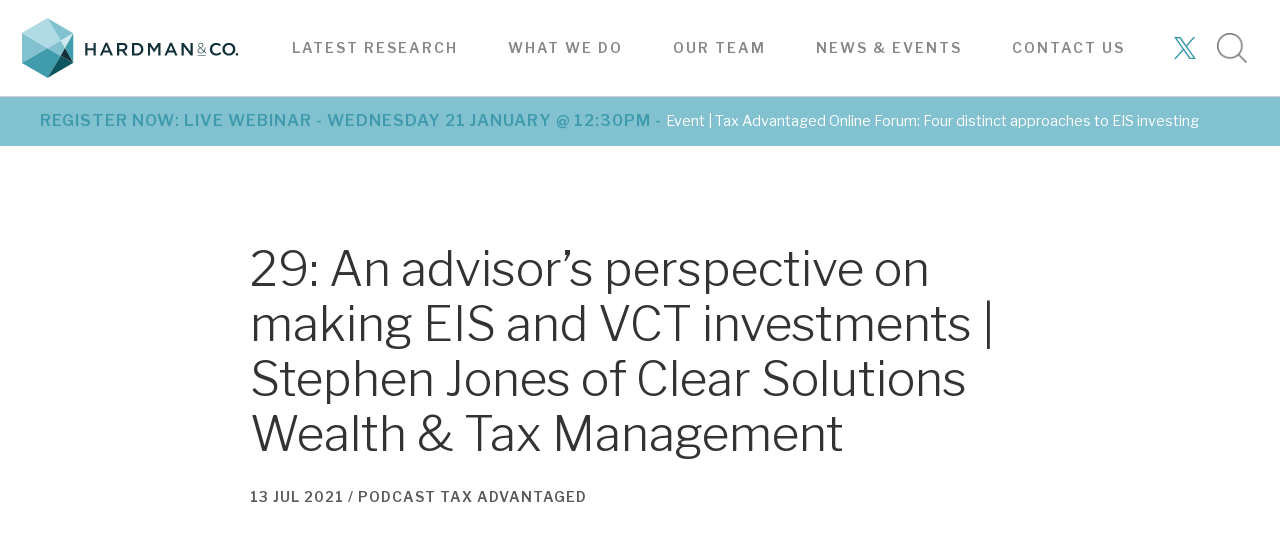

--- FILE ---
content_type: text/html; charset=UTF-8
request_url: https://hardmanandco.com/29-an-advisors-perspective-on-making-eis-and-vct-investments-stephen-jones-clear-solutions-wealth-tax-management/
body_size: 19415
content:
<!DOCTYPE html>
<head>
    <meta charset="UTF-8" />
    <meta name="viewport" content="width=device-width, initial-scale=1.0, maximum-scale=1.0, user-scalable=0">
    <meta name="format-detection" content="telephone=no" />
    <meta http-equiv="Content-Language" content="en">
    <link rel="apple-touch-icon" sizes="57x57" href="/apple-icon-57x57.png">
    <link rel="apple-touch-icon" sizes="60x60" href="/apple-icon-60x60.png">
    <link rel="apple-touch-icon" sizes="72x72" href="/apple-icon-72x72.png">
    <link rel="apple-touch-icon" sizes="76x76" href="/apple-icon-76x76.png">
    <link rel="apple-touch-icon" sizes="114x114" href="/apple-icon-114x114.png">
    <link rel="apple-touch-icon" sizes="120x120" href="/apple-icon-120x120.png">
    <link rel="apple-touch-icon" sizes="144x144" href="/apple-icon-144x144.png">
    <link rel="apple-touch-icon" sizes="152x152" href="/apple-icon-152x152.png">
    <link rel="apple-touch-icon" sizes="180x180" href="/apple-icon-180x180.png">
    <link rel="icon" type="image/png" sizes="192x192"  href="/android-icon-192x192.png">
    <link rel="icon" type="image/png" sizes="32x32" href="/favicon-32x32.png">
    <link rel="icon" type="image/png" sizes="96x96" href="/favicon-96x96.png">
    <link rel="icon" type="image/png" sizes="16x16" href="/favicon-16x16.png">
    <meta name="msapplication-TileColor" content="#ffffff">
    <meta name="msapplication-TileImage" content="/ms-icon-144x144.png">
    <meta name="theme-color" content="#ffffff">
    <title>29: An advisor&#039;s perspective on making EIS and VCT investments | Stephen Jones of Clear Solutions Wealth &amp; Tax Management | Hardman &amp; Co</title>
	<meta name='robots' content='index, follow, max-image-preview:large, max-snippet:-1, max-video-preview:-1' />

	<!-- This site is optimized with the Yoast SEO Premium plugin v26.6 (Yoast SEO v26.6) - https://yoast.com/wordpress/plugins/seo/ -->
	<link rel="canonical" href="https://hardmanandco.com/29-an-advisors-perspective-on-making-eis-and-vct-investments-stephen-jones-clear-solutions-wealth-tax-management/" />
	<meta property="og:locale" content="en_GB" />
	<meta property="og:type" content="article" />
	<meta property="og:title" content="29: An advisor&#039;s perspective on making EIS and VCT investments | Stephen Jones of Clear Solutions Wealth &amp; Tax Management" />
	<meta property="og:description" content="EIS and VCTs have been described by several guests as one of finance&#039;s best kept secrets, which makes the job of advisers challenging when they recommend them." />
	<meta property="og:url" content="https://hardmanandco.com/29-an-advisors-perspective-on-making-eis-and-vct-investments-stephen-jones-clear-solutions-wealth-tax-management/" />
	<meta property="og:site_name" content="Hardman &amp; Co" />
	<meta property="article:published_time" content="2021-07-13T05:00:48+00:00" />
	<meta property="article:modified_time" content="2024-11-12T11:17:26+00:00" />
	<meta property="og:image" content="https://hardmanandco.com/wp-content/uploads/2021/07/sharjeel-khalid-UNqUCeCXlkI-unsplash-e1625834444751.jpg" />
	<meta property="og:image:width" content="2337" />
	<meta property="og:image:height" content="1965" />
	<meta property="og:image:type" content="image/jpeg" />
	<meta name="author" content="Alona Simister" />
	<meta name="twitter:card" content="summary_large_image" />
	<meta name="twitter:creator" content="@HardmanandCo" />
	<meta name="twitter:site" content="@HardmanandCo" />
	<meta name="twitter:label1" content="Written by" />
	<meta name="twitter:data1" content="Alona Simister" />
	<meta name="twitter:label2" content="Estimated reading time" />
	<meta name="twitter:data2" content="3 minutes" />
	<script type="application/ld+json" class="yoast-schema-graph">{"@context":"https://schema.org","@graph":[{"@type":"Article","@id":"https://hardmanandco.com/29-an-advisors-perspective-on-making-eis-and-vct-investments-stephen-jones-clear-solutions-wealth-tax-management/#article","isPartOf":{"@id":"https://hardmanandco.com/29-an-advisors-perspective-on-making-eis-and-vct-investments-stephen-jones-clear-solutions-wealth-tax-management/"},"author":{"name":"Alona Simister","@id":"https://hardmanandco.com/#/schema/person/5636849ffb7e27570e471060eb76424d"},"headline":"29: An advisor&#8217;s perspective on making EIS and VCT investments | Stephen Jones of Clear Solutions Wealth &#038; Tax Management","datePublished":"2021-07-13T05:00:48+00:00","dateModified":"2024-11-12T11:17:26+00:00","mainEntityOfPage":{"@id":"https://hardmanandco.com/29-an-advisors-perspective-on-making-eis-and-vct-investments-stephen-jones-clear-solutions-wealth-tax-management/"},"wordCount":452,"commentCount":0,"publisher":{"@id":"https://hardmanandco.com/#organization"},"image":{"@id":"https://hardmanandco.com/29-an-advisors-perspective-on-making-eis-and-vct-investments-stephen-jones-clear-solutions-wealth-tax-management/#primaryimage"},"thumbnailUrl":"https://hardmanandco.com/wp-content/uploads/2021/07/sharjeel-khalid-UNqUCeCXlkI-unsplash-e1625834444751.jpg","articleSection":["Podcast","Tax Advantaged"],"inLanguage":"en-GB","potentialAction":[{"@type":"CommentAction","name":"Comment","target":["https://hardmanandco.com/29-an-advisors-perspective-on-making-eis-and-vct-investments-stephen-jones-clear-solutions-wealth-tax-management/#respond"]}]},{"@type":"WebPage","@id":"https://hardmanandco.com/29-an-advisors-perspective-on-making-eis-and-vct-investments-stephen-jones-clear-solutions-wealth-tax-management/","url":"https://hardmanandco.com/29-an-advisors-perspective-on-making-eis-and-vct-investments-stephen-jones-clear-solutions-wealth-tax-management/","name":"29: An advisor's perspective on making EIS and VCT investments | Stephen Jones of Clear Solutions Wealth & Tax Management | Hardman &amp; Co","isPartOf":{"@id":"https://hardmanandco.com/#website"},"primaryImageOfPage":{"@id":"https://hardmanandco.com/29-an-advisors-perspective-on-making-eis-and-vct-investments-stephen-jones-clear-solutions-wealth-tax-management/#primaryimage"},"image":{"@id":"https://hardmanandco.com/29-an-advisors-perspective-on-making-eis-and-vct-investments-stephen-jones-clear-solutions-wealth-tax-management/#primaryimage"},"thumbnailUrl":"https://hardmanandco.com/wp-content/uploads/2021/07/sharjeel-khalid-UNqUCeCXlkI-unsplash-e1625834444751.jpg","datePublished":"2021-07-13T05:00:48+00:00","dateModified":"2024-11-12T11:17:26+00:00","breadcrumb":{"@id":"https://hardmanandco.com/29-an-advisors-perspective-on-making-eis-and-vct-investments-stephen-jones-clear-solutions-wealth-tax-management/#breadcrumb"},"inLanguage":"en-GB","potentialAction":[{"@type":"ReadAction","target":["https://hardmanandco.com/29-an-advisors-perspective-on-making-eis-and-vct-investments-stephen-jones-clear-solutions-wealth-tax-management/"]}]},{"@type":"ImageObject","inLanguage":"en-GB","@id":"https://hardmanandco.com/29-an-advisors-perspective-on-making-eis-and-vct-investments-stephen-jones-clear-solutions-wealth-tax-management/#primaryimage","url":"https://hardmanandco.com/wp-content/uploads/2021/07/sharjeel-khalid-UNqUCeCXlkI-unsplash-e1625834444751.jpg","contentUrl":"https://hardmanandco.com/wp-content/uploads/2021/07/sharjeel-khalid-UNqUCeCXlkI-unsplash-e1625834444751.jpg","width":2337,"height":1965},{"@type":"BreadcrumbList","@id":"https://hardmanandco.com/29-an-advisors-perspective-on-making-eis-and-vct-investments-stephen-jones-clear-solutions-wealth-tax-management/#breadcrumb","itemListElement":[{"@type":"ListItem","position":1,"name":"Home","item":"https://hardmanandco.com/"},{"@type":"ListItem","position":2,"name":"News &#038; Events","item":"https://hardmanandco.com/news/"},{"@type":"ListItem","position":3,"name":"29: An advisor&#8217;s perspective on making EIS and VCT investments | Stephen Jones of Clear Solutions Wealth &#038; Tax Management"}]},{"@type":"WebSite","@id":"https://hardmanandco.com/#website","url":"https://hardmanandco.com/","name":"Hardman & Co Independent Investment Research","description":"Independent investment research and analysis","publisher":{"@id":"https://hardmanandco.com/#organization"},"potentialAction":[{"@type":"SearchAction","target":{"@type":"EntryPoint","urlTemplate":"https://hardmanandco.com/?s={search_term_string}"},"query-input":{"@type":"PropertyValueSpecification","valueRequired":true,"valueName":"search_term_string"}}],"inLanguage":"en-GB"},{"@type":"Organization","@id":"https://hardmanandco.com/#organization","name":"Hardman & Co","url":"https://hardmanandco.com/","logo":{"@type":"ImageObject","inLanguage":"en-GB","@id":"https://hardmanandco.com/#/schema/logo/image/","url":"https://hardmanandco.com/wp-content/uploads/2019/05/HardmanCo-Logo-WEB-ONLY.png","contentUrl":"https://hardmanandco.com/wp-content/uploads/2019/05/HardmanCo-Logo-WEB-ONLY.png","width":2900,"height":948,"caption":"Hardman & Co"},"image":{"@id":"https://hardmanandco.com/#/schema/logo/image/"},"sameAs":["https://x.com/HardmanandCo","https://www.linkedin.com/company/hardman-&-co/"]},{"@type":"Person","@id":"https://hardmanandco.com/#/schema/person/5636849ffb7e27570e471060eb76424d","name":"Alona Simister","image":{"@type":"ImageObject","inLanguage":"en-GB","@id":"https://hardmanandco.com/#/schema/person/image/","url":"https://secure.gravatar.com/avatar/f96dc5ae7753845a5a32bb29a08d2ec29ae67c9a53a3b7baf15b7db2b0f57b8e?s=96&d=mm&r=g","contentUrl":"https://secure.gravatar.com/avatar/f96dc5ae7753845a5a32bb29a08d2ec29ae67c9a53a3b7baf15b7db2b0f57b8e?s=96&d=mm&r=g","caption":"Alona Simister"},"url":"https://hardmanandco.com/author/alona/"}]}</script>
	<!-- / Yoast SEO Premium plugin. -->


<link rel='dns-prefetch' href='//maps.googleapis.com' />
<link rel='dns-prefetch' href='//fonts.googleapis.com' />
<link rel='dns-prefetch' href='//use.fontawesome.com' />
<link rel="alternate" type="application/rss+xml" title="Hardman &amp; Co &raquo; 29: An advisor&#8217;s perspective on making EIS and VCT investments | Stephen Jones of Clear Solutions Wealth &#038; Tax Management Comments Feed" href="https://hardmanandco.com/29-an-advisors-perspective-on-making-eis-and-vct-investments-stephen-jones-clear-solutions-wealth-tax-management/feed/" />
<link rel="alternate" title="oEmbed (JSON)" type="application/json+oembed" href="https://hardmanandco.com/wp-json/oembed/1.0/embed?url=https%3A%2F%2Fhardmanandco.com%2F29-an-advisors-perspective-on-making-eis-and-vct-investments-stephen-jones-clear-solutions-wealth-tax-management%2F" />
<link rel="alternate" title="oEmbed (XML)" type="text/xml+oembed" href="https://hardmanandco.com/wp-json/oembed/1.0/embed?url=https%3A%2F%2Fhardmanandco.com%2F29-an-advisors-perspective-on-making-eis-and-vct-investments-stephen-jones-clear-solutions-wealth-tax-management%2F&#038;format=xml" />
		<!-- This site uses the Google Analytics by MonsterInsights plugin v9.11.1 - Using Analytics tracking - https://www.monsterinsights.com/ -->
							<script src="//www.googletagmanager.com/gtag/js?id=G-EW893LV865"  data-cfasync="false" data-wpfc-render="false" type="text/javascript" async></script>
			<script data-cfasync="false" data-wpfc-render="false" type="text/javascript">
				var mi_version = '9.11.1';
				var mi_track_user = true;
				var mi_no_track_reason = '';
								var MonsterInsightsDefaultLocations = {"page_location":"https:\/\/hardmanandco.com\/29-an-advisors-perspective-on-making-eis-and-vct-investments-stephen-jones-clear-solutions-wealth-tax-management\/"};
								MonsterInsightsDefaultLocations.page_location = window.location.href;
								if ( typeof MonsterInsightsPrivacyGuardFilter === 'function' ) {
					var MonsterInsightsLocations = (typeof MonsterInsightsExcludeQuery === 'object') ? MonsterInsightsPrivacyGuardFilter( MonsterInsightsExcludeQuery ) : MonsterInsightsPrivacyGuardFilter( MonsterInsightsDefaultLocations );
				} else {
					var MonsterInsightsLocations = (typeof MonsterInsightsExcludeQuery === 'object') ? MonsterInsightsExcludeQuery : MonsterInsightsDefaultLocations;
				}

								var disableStrs = [
										'ga-disable-G-EW893LV865',
									];

				/* Function to detect opted out users */
				function __gtagTrackerIsOptedOut() {
					for (var index = 0; index < disableStrs.length; index++) {
						if (document.cookie.indexOf(disableStrs[index] + '=true') > -1) {
							return true;
						}
					}

					return false;
				}

				/* Disable tracking if the opt-out cookie exists. */
				if (__gtagTrackerIsOptedOut()) {
					for (var index = 0; index < disableStrs.length; index++) {
						window[disableStrs[index]] = true;
					}
				}

				/* Opt-out function */
				function __gtagTrackerOptout() {
					for (var index = 0; index < disableStrs.length; index++) {
						document.cookie = disableStrs[index] + '=true; expires=Thu, 31 Dec 2099 23:59:59 UTC; path=/';
						window[disableStrs[index]] = true;
					}
				}

				if ('undefined' === typeof gaOptout) {
					function gaOptout() {
						__gtagTrackerOptout();
					}
				}
								window.dataLayer = window.dataLayer || [];

				window.MonsterInsightsDualTracker = {
					helpers: {},
					trackers: {},
				};
				if (mi_track_user) {
					function __gtagDataLayer() {
						dataLayer.push(arguments);
					}

					function __gtagTracker(type, name, parameters) {
						if (!parameters) {
							parameters = {};
						}

						if (parameters.send_to) {
							__gtagDataLayer.apply(null, arguments);
							return;
						}

						if (type === 'event') {
														parameters.send_to = monsterinsights_frontend.v4_id;
							var hookName = name;
							if (typeof parameters['event_category'] !== 'undefined') {
								hookName = parameters['event_category'] + ':' + name;
							}

							if (typeof MonsterInsightsDualTracker.trackers[hookName] !== 'undefined') {
								MonsterInsightsDualTracker.trackers[hookName](parameters);
							} else {
								__gtagDataLayer('event', name, parameters);
							}
							
						} else {
							__gtagDataLayer.apply(null, arguments);
						}
					}

					__gtagTracker('js', new Date());
					__gtagTracker('set', {
						'developer_id.dZGIzZG': true,
											});
					if ( MonsterInsightsLocations.page_location ) {
						__gtagTracker('set', MonsterInsightsLocations);
					}
										__gtagTracker('config', 'G-EW893LV865', {"forceSSL":"true","link_attribution":"true"} );
										window.gtag = __gtagTracker;										(function () {
						/* https://developers.google.com/analytics/devguides/collection/analyticsjs/ */
						/* ga and __gaTracker compatibility shim. */
						var noopfn = function () {
							return null;
						};
						var newtracker = function () {
							return new Tracker();
						};
						var Tracker = function () {
							return null;
						};
						var p = Tracker.prototype;
						p.get = noopfn;
						p.set = noopfn;
						p.send = function () {
							var args = Array.prototype.slice.call(arguments);
							args.unshift('send');
							__gaTracker.apply(null, args);
						};
						var __gaTracker = function () {
							var len = arguments.length;
							if (len === 0) {
								return;
							}
							var f = arguments[len - 1];
							if (typeof f !== 'object' || f === null || typeof f.hitCallback !== 'function') {
								if ('send' === arguments[0]) {
									var hitConverted, hitObject = false, action;
									if ('event' === arguments[1]) {
										if ('undefined' !== typeof arguments[3]) {
											hitObject = {
												'eventAction': arguments[3],
												'eventCategory': arguments[2],
												'eventLabel': arguments[4],
												'value': arguments[5] ? arguments[5] : 1,
											}
										}
									}
									if ('pageview' === arguments[1]) {
										if ('undefined' !== typeof arguments[2]) {
											hitObject = {
												'eventAction': 'page_view',
												'page_path': arguments[2],
											}
										}
									}
									if (typeof arguments[2] === 'object') {
										hitObject = arguments[2];
									}
									if (typeof arguments[5] === 'object') {
										Object.assign(hitObject, arguments[5]);
									}
									if ('undefined' !== typeof arguments[1].hitType) {
										hitObject = arguments[1];
										if ('pageview' === hitObject.hitType) {
											hitObject.eventAction = 'page_view';
										}
									}
									if (hitObject) {
										action = 'timing' === arguments[1].hitType ? 'timing_complete' : hitObject.eventAction;
										hitConverted = mapArgs(hitObject);
										__gtagTracker('event', action, hitConverted);
									}
								}
								return;
							}

							function mapArgs(args) {
								var arg, hit = {};
								var gaMap = {
									'eventCategory': 'event_category',
									'eventAction': 'event_action',
									'eventLabel': 'event_label',
									'eventValue': 'event_value',
									'nonInteraction': 'non_interaction',
									'timingCategory': 'event_category',
									'timingVar': 'name',
									'timingValue': 'value',
									'timingLabel': 'event_label',
									'page': 'page_path',
									'location': 'page_location',
									'title': 'page_title',
									'referrer' : 'page_referrer',
								};
								for (arg in args) {
																		if (!(!args.hasOwnProperty(arg) || !gaMap.hasOwnProperty(arg))) {
										hit[gaMap[arg]] = args[arg];
									} else {
										hit[arg] = args[arg];
									}
								}
								return hit;
							}

							try {
								f.hitCallback();
							} catch (ex) {
							}
						};
						__gaTracker.create = newtracker;
						__gaTracker.getByName = newtracker;
						__gaTracker.getAll = function () {
							return [];
						};
						__gaTracker.remove = noopfn;
						__gaTracker.loaded = true;
						window['__gaTracker'] = __gaTracker;
					})();
									} else {
										console.log("");
					(function () {
						function __gtagTracker() {
							return null;
						}

						window['__gtagTracker'] = __gtagTracker;
						window['gtag'] = __gtagTracker;
					})();
									}
			</script>
							<!-- / Google Analytics by MonsterInsights -->
		<style id='wp-img-auto-sizes-contain-inline-css' type='text/css'>
img:is([sizes=auto i],[sizes^="auto," i]){contain-intrinsic-size:3000px 1500px}
/*# sourceURL=wp-img-auto-sizes-contain-inline-css */
</style>
<style id='wp-emoji-styles-inline-css' type='text/css'>

	img.wp-smiley, img.emoji {
		display: inline !important;
		border: none !important;
		box-shadow: none !important;
		height: 1em !important;
		width: 1em !important;
		margin: 0 0.07em !important;
		vertical-align: -0.1em !important;
		background: none !important;
		padding: 0 !important;
	}
/*# sourceURL=wp-emoji-styles-inline-css */
</style>
<style id='wp-block-library-inline-css' type='text/css'>
:root{--wp-block-synced-color:#7a00df;--wp-block-synced-color--rgb:122,0,223;--wp-bound-block-color:var(--wp-block-synced-color);--wp-editor-canvas-background:#ddd;--wp-admin-theme-color:#007cba;--wp-admin-theme-color--rgb:0,124,186;--wp-admin-theme-color-darker-10:#006ba1;--wp-admin-theme-color-darker-10--rgb:0,107,160.5;--wp-admin-theme-color-darker-20:#005a87;--wp-admin-theme-color-darker-20--rgb:0,90,135;--wp-admin-border-width-focus:2px}@media (min-resolution:192dpi){:root{--wp-admin-border-width-focus:1.5px}}.wp-element-button{cursor:pointer}:root .has-very-light-gray-background-color{background-color:#eee}:root .has-very-dark-gray-background-color{background-color:#313131}:root .has-very-light-gray-color{color:#eee}:root .has-very-dark-gray-color{color:#313131}:root .has-vivid-green-cyan-to-vivid-cyan-blue-gradient-background{background:linear-gradient(135deg,#00d084,#0693e3)}:root .has-purple-crush-gradient-background{background:linear-gradient(135deg,#34e2e4,#4721fb 50%,#ab1dfe)}:root .has-hazy-dawn-gradient-background{background:linear-gradient(135deg,#faaca8,#dad0ec)}:root .has-subdued-olive-gradient-background{background:linear-gradient(135deg,#fafae1,#67a671)}:root .has-atomic-cream-gradient-background{background:linear-gradient(135deg,#fdd79a,#004a59)}:root .has-nightshade-gradient-background{background:linear-gradient(135deg,#330968,#31cdcf)}:root .has-midnight-gradient-background{background:linear-gradient(135deg,#020381,#2874fc)}:root{--wp--preset--font-size--normal:16px;--wp--preset--font-size--huge:42px}.has-regular-font-size{font-size:1em}.has-larger-font-size{font-size:2.625em}.has-normal-font-size{font-size:var(--wp--preset--font-size--normal)}.has-huge-font-size{font-size:var(--wp--preset--font-size--huge)}.has-text-align-center{text-align:center}.has-text-align-left{text-align:left}.has-text-align-right{text-align:right}.has-fit-text{white-space:nowrap!important}#end-resizable-editor-section{display:none}.aligncenter{clear:both}.items-justified-left{justify-content:flex-start}.items-justified-center{justify-content:center}.items-justified-right{justify-content:flex-end}.items-justified-space-between{justify-content:space-between}.screen-reader-text{border:0;clip-path:inset(50%);height:1px;margin:-1px;overflow:hidden;padding:0;position:absolute;width:1px;word-wrap:normal!important}.screen-reader-text:focus{background-color:#ddd;clip-path:none;color:#444;display:block;font-size:1em;height:auto;left:5px;line-height:normal;padding:15px 23px 14px;text-decoration:none;top:5px;width:auto;z-index:100000}html :where(.has-border-color){border-style:solid}html :where([style*=border-top-color]){border-top-style:solid}html :where([style*=border-right-color]){border-right-style:solid}html :where([style*=border-bottom-color]){border-bottom-style:solid}html :where([style*=border-left-color]){border-left-style:solid}html :where([style*=border-width]){border-style:solid}html :where([style*=border-top-width]){border-top-style:solid}html :where([style*=border-right-width]){border-right-style:solid}html :where([style*=border-bottom-width]){border-bottom-style:solid}html :where([style*=border-left-width]){border-left-style:solid}html :where(img[class*=wp-image-]){height:auto;max-width:100%}:where(figure){margin:0 0 1em}html :where(.is-position-sticky){--wp-admin--admin-bar--position-offset:var(--wp-admin--admin-bar--height,0px)}@media screen and (max-width:600px){html :where(.is-position-sticky){--wp-admin--admin-bar--position-offset:0px}}

/*# sourceURL=wp-block-library-inline-css */
</style><style id='global-styles-inline-css' type='text/css'>
:root{--wp--preset--aspect-ratio--square: 1;--wp--preset--aspect-ratio--4-3: 4/3;--wp--preset--aspect-ratio--3-4: 3/4;--wp--preset--aspect-ratio--3-2: 3/2;--wp--preset--aspect-ratio--2-3: 2/3;--wp--preset--aspect-ratio--16-9: 16/9;--wp--preset--aspect-ratio--9-16: 9/16;--wp--preset--color--black: #000000;--wp--preset--color--cyan-bluish-gray: #abb8c3;--wp--preset--color--white: #ffffff;--wp--preset--color--pale-pink: #f78da7;--wp--preset--color--vivid-red: #cf2e2e;--wp--preset--color--luminous-vivid-orange: #ff6900;--wp--preset--color--luminous-vivid-amber: #fcb900;--wp--preset--color--light-green-cyan: #7bdcb5;--wp--preset--color--vivid-green-cyan: #00d084;--wp--preset--color--pale-cyan-blue: #8ed1fc;--wp--preset--color--vivid-cyan-blue: #0693e3;--wp--preset--color--vivid-purple: #9b51e0;--wp--preset--gradient--vivid-cyan-blue-to-vivid-purple: linear-gradient(135deg,rgb(6,147,227) 0%,rgb(155,81,224) 100%);--wp--preset--gradient--light-green-cyan-to-vivid-green-cyan: linear-gradient(135deg,rgb(122,220,180) 0%,rgb(0,208,130) 100%);--wp--preset--gradient--luminous-vivid-amber-to-luminous-vivid-orange: linear-gradient(135deg,rgb(252,185,0) 0%,rgb(255,105,0) 100%);--wp--preset--gradient--luminous-vivid-orange-to-vivid-red: linear-gradient(135deg,rgb(255,105,0) 0%,rgb(207,46,46) 100%);--wp--preset--gradient--very-light-gray-to-cyan-bluish-gray: linear-gradient(135deg,rgb(238,238,238) 0%,rgb(169,184,195) 100%);--wp--preset--gradient--cool-to-warm-spectrum: linear-gradient(135deg,rgb(74,234,220) 0%,rgb(151,120,209) 20%,rgb(207,42,186) 40%,rgb(238,44,130) 60%,rgb(251,105,98) 80%,rgb(254,248,76) 100%);--wp--preset--gradient--blush-light-purple: linear-gradient(135deg,rgb(255,206,236) 0%,rgb(152,150,240) 100%);--wp--preset--gradient--blush-bordeaux: linear-gradient(135deg,rgb(254,205,165) 0%,rgb(254,45,45) 50%,rgb(107,0,62) 100%);--wp--preset--gradient--luminous-dusk: linear-gradient(135deg,rgb(255,203,112) 0%,rgb(199,81,192) 50%,rgb(65,88,208) 100%);--wp--preset--gradient--pale-ocean: linear-gradient(135deg,rgb(255,245,203) 0%,rgb(182,227,212) 50%,rgb(51,167,181) 100%);--wp--preset--gradient--electric-grass: linear-gradient(135deg,rgb(202,248,128) 0%,rgb(113,206,126) 100%);--wp--preset--gradient--midnight: linear-gradient(135deg,rgb(2,3,129) 0%,rgb(40,116,252) 100%);--wp--preset--font-size--small: 13px;--wp--preset--font-size--medium: 20px;--wp--preset--font-size--large: 36px;--wp--preset--font-size--x-large: 42px;--wp--preset--spacing--20: 0.44rem;--wp--preset--spacing--30: 0.67rem;--wp--preset--spacing--40: 1rem;--wp--preset--spacing--50: 1.5rem;--wp--preset--spacing--60: 2.25rem;--wp--preset--spacing--70: 3.38rem;--wp--preset--spacing--80: 5.06rem;--wp--preset--shadow--natural: 6px 6px 9px rgba(0, 0, 0, 0.2);--wp--preset--shadow--deep: 12px 12px 50px rgba(0, 0, 0, 0.4);--wp--preset--shadow--sharp: 6px 6px 0px rgba(0, 0, 0, 0.2);--wp--preset--shadow--outlined: 6px 6px 0px -3px rgb(255, 255, 255), 6px 6px rgb(0, 0, 0);--wp--preset--shadow--crisp: 6px 6px 0px rgb(0, 0, 0);}:where(.is-layout-flex){gap: 0.5em;}:where(.is-layout-grid){gap: 0.5em;}body .is-layout-flex{display: flex;}.is-layout-flex{flex-wrap: wrap;align-items: center;}.is-layout-flex > :is(*, div){margin: 0;}body .is-layout-grid{display: grid;}.is-layout-grid > :is(*, div){margin: 0;}:where(.wp-block-columns.is-layout-flex){gap: 2em;}:where(.wp-block-columns.is-layout-grid){gap: 2em;}:where(.wp-block-post-template.is-layout-flex){gap: 1.25em;}:where(.wp-block-post-template.is-layout-grid){gap: 1.25em;}.has-black-color{color: var(--wp--preset--color--black) !important;}.has-cyan-bluish-gray-color{color: var(--wp--preset--color--cyan-bluish-gray) !important;}.has-white-color{color: var(--wp--preset--color--white) !important;}.has-pale-pink-color{color: var(--wp--preset--color--pale-pink) !important;}.has-vivid-red-color{color: var(--wp--preset--color--vivid-red) !important;}.has-luminous-vivid-orange-color{color: var(--wp--preset--color--luminous-vivid-orange) !important;}.has-luminous-vivid-amber-color{color: var(--wp--preset--color--luminous-vivid-amber) !important;}.has-light-green-cyan-color{color: var(--wp--preset--color--light-green-cyan) !important;}.has-vivid-green-cyan-color{color: var(--wp--preset--color--vivid-green-cyan) !important;}.has-pale-cyan-blue-color{color: var(--wp--preset--color--pale-cyan-blue) !important;}.has-vivid-cyan-blue-color{color: var(--wp--preset--color--vivid-cyan-blue) !important;}.has-vivid-purple-color{color: var(--wp--preset--color--vivid-purple) !important;}.has-black-background-color{background-color: var(--wp--preset--color--black) !important;}.has-cyan-bluish-gray-background-color{background-color: var(--wp--preset--color--cyan-bluish-gray) !important;}.has-white-background-color{background-color: var(--wp--preset--color--white) !important;}.has-pale-pink-background-color{background-color: var(--wp--preset--color--pale-pink) !important;}.has-vivid-red-background-color{background-color: var(--wp--preset--color--vivid-red) !important;}.has-luminous-vivid-orange-background-color{background-color: var(--wp--preset--color--luminous-vivid-orange) !important;}.has-luminous-vivid-amber-background-color{background-color: var(--wp--preset--color--luminous-vivid-amber) !important;}.has-light-green-cyan-background-color{background-color: var(--wp--preset--color--light-green-cyan) !important;}.has-vivid-green-cyan-background-color{background-color: var(--wp--preset--color--vivid-green-cyan) !important;}.has-pale-cyan-blue-background-color{background-color: var(--wp--preset--color--pale-cyan-blue) !important;}.has-vivid-cyan-blue-background-color{background-color: var(--wp--preset--color--vivid-cyan-blue) !important;}.has-vivid-purple-background-color{background-color: var(--wp--preset--color--vivid-purple) !important;}.has-black-border-color{border-color: var(--wp--preset--color--black) !important;}.has-cyan-bluish-gray-border-color{border-color: var(--wp--preset--color--cyan-bluish-gray) !important;}.has-white-border-color{border-color: var(--wp--preset--color--white) !important;}.has-pale-pink-border-color{border-color: var(--wp--preset--color--pale-pink) !important;}.has-vivid-red-border-color{border-color: var(--wp--preset--color--vivid-red) !important;}.has-luminous-vivid-orange-border-color{border-color: var(--wp--preset--color--luminous-vivid-orange) !important;}.has-luminous-vivid-amber-border-color{border-color: var(--wp--preset--color--luminous-vivid-amber) !important;}.has-light-green-cyan-border-color{border-color: var(--wp--preset--color--light-green-cyan) !important;}.has-vivid-green-cyan-border-color{border-color: var(--wp--preset--color--vivid-green-cyan) !important;}.has-pale-cyan-blue-border-color{border-color: var(--wp--preset--color--pale-cyan-blue) !important;}.has-vivid-cyan-blue-border-color{border-color: var(--wp--preset--color--vivid-cyan-blue) !important;}.has-vivid-purple-border-color{border-color: var(--wp--preset--color--vivid-purple) !important;}.has-vivid-cyan-blue-to-vivid-purple-gradient-background{background: var(--wp--preset--gradient--vivid-cyan-blue-to-vivid-purple) !important;}.has-light-green-cyan-to-vivid-green-cyan-gradient-background{background: var(--wp--preset--gradient--light-green-cyan-to-vivid-green-cyan) !important;}.has-luminous-vivid-amber-to-luminous-vivid-orange-gradient-background{background: var(--wp--preset--gradient--luminous-vivid-amber-to-luminous-vivid-orange) !important;}.has-luminous-vivid-orange-to-vivid-red-gradient-background{background: var(--wp--preset--gradient--luminous-vivid-orange-to-vivid-red) !important;}.has-very-light-gray-to-cyan-bluish-gray-gradient-background{background: var(--wp--preset--gradient--very-light-gray-to-cyan-bluish-gray) !important;}.has-cool-to-warm-spectrum-gradient-background{background: var(--wp--preset--gradient--cool-to-warm-spectrum) !important;}.has-blush-light-purple-gradient-background{background: var(--wp--preset--gradient--blush-light-purple) !important;}.has-blush-bordeaux-gradient-background{background: var(--wp--preset--gradient--blush-bordeaux) !important;}.has-luminous-dusk-gradient-background{background: var(--wp--preset--gradient--luminous-dusk) !important;}.has-pale-ocean-gradient-background{background: var(--wp--preset--gradient--pale-ocean) !important;}.has-electric-grass-gradient-background{background: var(--wp--preset--gradient--electric-grass) !important;}.has-midnight-gradient-background{background: var(--wp--preset--gradient--midnight) !important;}.has-small-font-size{font-size: var(--wp--preset--font-size--small) !important;}.has-medium-font-size{font-size: var(--wp--preset--font-size--medium) !important;}.has-large-font-size{font-size: var(--wp--preset--font-size--large) !important;}.has-x-large-font-size{font-size: var(--wp--preset--font-size--x-large) !important;}
/*# sourceURL=global-styles-inline-css */
</style>

<style id='classic-theme-styles-inline-css' type='text/css'>
/*! This file is auto-generated */
.wp-block-button__link{color:#fff;background-color:#32373c;border-radius:9999px;box-shadow:none;text-decoration:none;padding:calc(.667em + 2px) calc(1.333em + 2px);font-size:1.125em}.wp-block-file__button{background:#32373c;color:#fff;text-decoration:none}
/*# sourceURL=/wp-includes/css/classic-themes.min.css */
</style>
<link rel='stylesheet' id='ctct_form_styles-css' href='https://hardmanandco.com/wp-content/plugins/constant-contact-forms/assets/css/style.css?ver=2.15.2' type='text/css' media='all' />
<link rel='stylesheet' id='ctf_styles-css' href='https://hardmanandco.com/wp-content/plugins/custom-twitter-feeds/css/ctf-styles.min.css?ver=2.3.1' type='text/css' media='all' />
<link rel='stylesheet' id='google-fonts-css' href='https://fonts.googleapis.com/css?family=Libre+Franklin%3A300%2C400%2C600%2C700&#038;ver=202510131426' type='text/css' media='all' />
<link rel='stylesheet' id='fontawesome-css' href='https://use.fontawesome.com/releases/v5.2.0/css/all.css?ver=1.0.0' type='text/css' media='all' />
<link rel='stylesheet' id='horseymin-css' href='https://hardmanandco.com/wp-content/themes/hardman/dist/styles/horsey.min.css?ver=202510131426' type='text/css' media='all' />
<link rel='stylesheet' id='themecss-css' href='https://hardmanandco.com/wp-content/themes/hardman/dist/styles/style.css?ver=202510131426' type='text/css' media='all' />
<script type="text/javascript" src="https://hardmanandco.com/wp-content/plugins/google-analytics-premium/assets/js/frontend-gtag.min.js?ver=9.11.1" id="monsterinsights-frontend-script-js" async="async" data-wp-strategy="async"></script>
<script data-cfasync="false" data-wpfc-render="false" type="text/javascript" id='monsterinsights-frontend-script-js-extra'>/* <![CDATA[ */
var monsterinsights_frontend = {"js_events_tracking":"true","download_extensions":"doc,pdf,ppt,zip,xls,docx,pptx,xlsx","inbound_paths":"[{\"path\":\"\\\/go\\\/\",\"label\":\"affiliate\"},{\"path\":\"\\\/recommend\\\/\",\"label\":\"affiliate\"}]","home_url":"https:\/\/hardmanandco.com","hash_tracking":"false","v4_id":"G-EW893LV865"};/* ]]> */
</script>
<script type="text/javascript" src="https://hardmanandco.com/wp-includes/js/jquery/jquery.min.js?ver=3.7.1" id="jquery-core-js"></script>
<script type="text/javascript" src="https://hardmanandco.com/wp-includes/js/jquery/jquery-migrate.min.js?ver=3.4.1" id="jquery-migrate-js"></script>
<link rel="https://api.w.org/" href="https://hardmanandco.com/wp-json/" /><link rel="alternate" title="JSON" type="application/json" href="https://hardmanandco.com/wp-json/wp/v2/posts/6735" /><link rel="EditURI" type="application/rsd+xml" title="RSD" href="https://hardmanandco.com/xmlrpc.php?rsd" />
<link rel='shortlink' href='https://hardmanandco.com/?p=6735' />

		<script>
		(function(h,o,t,j,a,r){
			h.hj=h.hj||function(){(h.hj.q=h.hj.q||[]).push(arguments)};
			h._hjSettings={hjid:1723215,hjsv:5};
			a=o.getElementsByTagName('head')[0];
			r=o.createElement('script');r.async=1;
			r.src=t+h._hjSettings.hjid+j+h._hjSettings.hjsv;
			a.appendChild(r);
		})(window,document,'//static.hotjar.com/c/hotjar-','.js?sv=');
		</script>
		<link rel="icon" href="https://hardmanandco.com/wp-content/uploads/2018/10/cropped-Prism-only-32x32.jpg" sizes="32x32" />
<link rel="icon" href="https://hardmanandco.com/wp-content/uploads/2018/10/cropped-Prism-only-192x192.jpg" sizes="192x192" />
<link rel="apple-touch-icon" href="https://hardmanandco.com/wp-content/uploads/2018/10/cropped-Prism-only-180x180.jpg" />
<meta name="msapplication-TileImage" content="https://hardmanandco.com/wp-content/uploads/2018/10/cropped-Prism-only-270x270.jpg" />

	
    <!-- Google Tag Manager -->
    <script>(function(w,d,s,l,i){w[l]=w[l]||[];w[l].push({'gtm.start':
          new Date().getTime(),event:'gtm.js'});var f=d.getElementsByTagName(s)[0],
        j=d.createElement(s),dl=l!='dataLayer'?'&l='+l:'';j.async=true;j.src=
        'https://www.googletagmanager.com/gtm.js?id='+i+dl;f.parentNode.insertBefore(j,f);
      })(window,document,'script','dataLayer','GTM-PRKFB9V');</script>
    <!-- End Google Tag Manager -->

</head>
<body class="wp-singular post-template-default single single-post postid-6735 single-format-standard wp-theme-hardman ctct-hardman">

<!-- Google Tag Manager (noscript) -->
<noscript><iframe src="https://www.googletagmanager.com/ns.html?id=GTM-PRKFB9V"
                  height="0" width="0" style="display:none;visibility:hidden"></iframe></noscript>
<!-- End Google Tag Manager (noscript) -->


<header class="header">
    <div class="container">
        <div class="header__logo">
            <a href="/">
				                    <div id="header-desktop-logo-animation"></div>
				            </a>
        </div>
        <div class="header__toggle">
            <a class="search-trigger" href="#">
                <img src="https://hardmanandco.com/wp-content/themes/hardman/dist/images/search-icon.png" alt="Search" />
            </a>
            <button class="hamburger hamburger--collapse" type="button">
              <span class="hamburger-box">
                <span class="hamburger-inner"></span>
              </span>
            </button>
        </div>
        <nav class="header__nav">
			<div class="menu-header-desktop-menu-mobile-sub-menus-container"><ul id="menu-header-desktop-menu-mobile-sub-menus" class="menu"><li id="menu-item-17" class="trigger-latest-research menu-item menu-item-type-custom menu-item-object-custom menu-item-has-children menu-item-17"><a>Latest research</a>
<ul class="sub-menu">
	<li id="menu-item-155" class="teal menu-item menu-item-type-taxonomy menu-item-object-research_cat menu-item-155"><a href="https://hardmanandco.com/research/corporate-research/">Latest corporate research</a></li>
	<li id="menu-item-156" class="purple menu-item menu-item-type-taxonomy menu-item-object-research_cat menu-item-156"><a href="https://hardmanandco.com/research/tax-advantaged-research/">Latest tax advantaged reviews</a></li>
	<li id="menu-item-36" class="menu-item menu-item-type-custom menu-item-object-custom menu-item-36"><a href="/subscribe/">Subscribe to our latest research</a></li>
</ul>
</li>
<li id="menu-item-18" class="trigger-what-we-do menu-item menu-item-type-custom menu-item-object-custom menu-item-has-children menu-item-18"><a>What we do</a>
<ul class="sub-menu">
	<li id="menu-item-29" class="teal menu-item menu-item-type-custom menu-item-object-custom menu-item-29"><a href="/corporate-research">Investment research services</a></li>
	<li id="menu-item-30" class="purple menu-item menu-item-type-custom menu-item-object-custom menu-item-30"><a href="/tax-advantaged-research">Tax enhanced research services</a></li>
	<li id="menu-item-31" class="gold menu-item menu-item-type-custom menu-item-object-custom menu-item-31"><a href="/bespoke-consulting">Bespoke consulting services</a></li>
</ul>
</li>
<li id="menu-item-5500" class="has-no-desktop menu-item menu-item-type-custom menu-item-object-custom menu-item-has-children menu-item-5500"><a href="/what-we-do/">About</a>
<ul class="sub-menu">
	<li id="menu-item-5501" class="menu-item menu-item-type-post_type menu-item-object-page menu-item-5501"><a href="https://hardmanandco.com/what-we-do/">About Hardman &#038; Co</a></li>
	<li id="menu-item-5502" class="menu-item menu-item-type-custom menu-item-object-custom menu-item-5502"><a href="/case-study">Case studies</a></li>
	<li id="menu-item-5503" class="menu-item menu-item-type-custom menu-item-object-custom menu-item-5503"><a href="/team">The team</a></li>
	<li id="menu-item-5504" class="menu-item menu-item-type-post_type menu-item-object-page current_page_parent menu-item-5504"><a href="https://hardmanandco.com/news/">News, podcasts &#038; insights</a></li>
	<li id="menu-item-378" class="menu-item menu-item-type-post_type menu-item-object-page menu-item-378"><a href="https://hardmanandco.com/contact-us/">Contact us</a></li>
</ul>
</li>
<li id="menu-item-2439" class="has-no-mobile menu-item menu-item-type-custom menu-item-object-custom menu-item-2439"><a href="/team/">Our team</a></li>
<li id="menu-item-164" class="trigger-news-and-events has-no-mobile menu-item menu-item-type-post_type menu-item-object-page current_page_parent menu-item-has-children menu-item-164"><a href="https://hardmanandco.com/news/">News &#038; events</a>
<ul class="sub-menu">
	<li id="menu-item-5505" class="menu-item menu-item-type-post_type menu-item-object-page menu-item-5505"><a href="https://hardmanandco.com/what-we-do/">About Hardman &#038; Co</a></li>
	<li id="menu-item-5506" class="menu-item menu-item-type-custom menu-item-object-custom menu-item-5506"><a href="/case-study">Case studies</a></li>
	<li id="menu-item-5507" class="menu-item menu-item-type-custom menu-item-object-custom menu-item-5507"><a href="/team/">The team</a></li>
	<li id="menu-item-5508" class="menu-item menu-item-type-post_type menu-item-object-page current_page_parent menu-item-5508"><a href="https://hardmanandco.com/news/">News, podcasts &#038; insights</a></li>
</ul>
</li>
<li id="menu-item-5509" class="has-no-mobile menu-item menu-item-type-post_type menu-item-object-page menu-item-5509"><a href="https://hardmanandco.com/contact-us/">Contact us</a></li>
</ul></div>        </nav>
        <div class="header__twitter">
            <a href=" https://twitter.com/HardmanandCo" target="_blank">
				<svg xmlns="http://www.w3.org/2000/svg" xmlns:xlink="http://www.w3.org/1999/xlink" version="1.1" id="Layer_1" width="24px" height="24px" viewBox="0 0 24 24" style="enable-background:new 0 0 24 24;" xml:space="preserve"><path d="M14.095479,10.316482L22.286354,1h-1.940718l-7.115352,8.087682L7.551414,1H1l8.589488,12.231093L1,23h1.940717  l7.509372-8.542861L16.448587,23H23L14.095479,10.316482z M11.436522,13.338465l-0.871624-1.218704l-6.924311-9.68815h2.981339  l5.58978,7.82155l0.867949,1.218704l7.26506,10.166271h-2.981339L11.436522,13.338465z"/></svg>
            </a>
            <a class="search-trigger" href="#">
                <img src="https://hardmanandco.com/wp-content/themes/hardman/dist/images/search-icon.png" alt="Search" />
            </a>
        </div>
    </div>
</header>

<section class="search-form">
    <form id="searchform" method="get" action="https://hardmanandco.com/">
        <input type="text" class="search-field" name="s" placeholder="Type to search..." value="">
        <input type="hidden" name="search_type" value="global">
        <a href="/" class="search-close-trigger">&times;</a>
        <button class="search-form__submit" type="submit"></button>
    </form>
</section>

<div id="latest-research-menu" class="desktop-sub-menu desktop-sub-menu--latest-research">
	<div class="container">
		<div class="cols">

			<div class="col is-6">
				<div class="menu-research-dropdown-desktop-only-container"><ul id="menu-research-dropdown-desktop-only" class="nav-menu"><li id="menu-item-158" class="teal teal-research menu-item menu-item-type-taxonomy menu-item-object-research_cat"><a href="https://hardmanandco.com/research/corporate-research/"><span class="title">Latest corporate investment research</span><br /><span class="sub">Detailed company analysis created specifically for investors</span></a></li>
<li id="menu-item-157" class="purple purple-research menu-item menu-item-type-taxonomy menu-item-object-research_cat"><a href="https://hardmanandco.com/research/tax-advantaged-research/"><span class="title">Latest tax advantaged research</span><br /><span class="sub">Product reports for investors and advisors</span></a></li>
</ul></div>			</div>

			<div class="col is-6">
				<div class="latest-research-feed">
					<span class="latest-research-feed-title">Latest published research</span>
										<div class="cols">
													<div class="col is-6">
								
<a class="card-small card-small--corporate" href="https://hardmanandco.com/research/corporate-research/hardman-co-healthcare-index-7/" >
	    <h4>Hardman &#038; Co Healthcare Index</h4>
    <span class="label micro grey-txt uppercase date">14th Jan 2026</span>
    <span class="card-small__go card-small__go--corporate"></span>
</a>		
							</div>
													<div class="col is-6">
								
<a class="card-small card-small--corporate" href="https://hardmanandco.com/research/corporate-research/the-monthly-january-2026/" >
	    <h4>The Monthly: January 2026</h4>
    <span class="label micro grey-txt uppercase date">12th Jan 2026</span>
    <span class="card-small__go card-small__go--corporate"></span>
</a>		
							</div>
											</div>
				</div>
			</div>

		</div>
	</div>
</div>

<div id="what-we-do-menu" class="desktop-sub-menu desktop-sub-menu--what-we-do">
	<div class="container">
		<div class="cols wrapper">
												<div class="col is-3">
						<div class="menu-title"><h4>Services for corporates</h4></div>
																			<ul id="menu-about-dropdown-desktop-only" class="nav-menu">
								<span class="hidden"></span>
																	<li class="teal menu-item menu-item-type-custom menu-item-object-custom">
										<a href="/corporate-research">
											<span class="title">Investment research &amp; analysis</span>
											<br>
											<span class="sub">Detailed company analysis created specifically for investors</span>
										</a>
									</li>	
															</ul>
											</div>
									<div class="col is-3">
						<div class="menu-title"><h4>Bespoke valuation services</h4></div>
																			<ul id="menu-about-dropdown-desktop-only" class="nav-menu">
								<span class="hidden"></span>
																	<li class="gold menu-item menu-item-type-custom menu-item-object-custom">
										<a href="bespoke-valuation-services">
											<span class="title">Bespoke valuation services</span>
											<br>
											<span class="sub">Services for clients with specific needs</span>
										</a>
									</li>	
															</ul>
											</div>
									<div class="col is-3">
						<div class="menu-title"><h4>Services for funds</h4></div>
																			<ul id="menu-about-dropdown-desktop-only" class="nav-menu">
								<span class="hidden"></span>
																	<li class="purple menu-item menu-item-type-custom menu-item-object-custom">
										<a href="/tax-advantaged-research/">
											<span class="title">Tax advantaged research</span>
											<br>
											<span class="sub">Product reports for investors and advisors.</span>
										</a>
									</li>	
															</ul>
											</div>
									<div class="col is-3">
						<div class="menu-title"><h4>About</h4></div>
																			<ul id="menu-about-dropdown-desktop-only" class="nav-menu">
								<span class="hidden"></span>
																	<li class="black menu-item menu-item-type-custom menu-item-object-custom">
										<a href="/what-we-do/">
											<span class="title">About Hardman &amp; Co.</span>
											<br>
											<span class="sub">We are the longest-established commissioned research provider.</span>
										</a>
									</li>	
															</ul>
											</div>
									</div>
	</div>
</div>

<div id="news-and-events-menu" class="desktop-sub-menu desktop-sub-menu--news-and-events">
	<div class="container">
		<div class="cols">
			<div class="col is-4">
									<ul id="menu-news-and-events-dropdown-desktop-only" class="nav-menu">
													<li class="menu-item menu-item-type-custom menu-item-object-custom">
								<a href="/category/insight/">
									<span class="title">Insights</span>
									<svg width="35px" height="40px" viewBox="0 0 35 40" version="1.1" xmlns="http://www.w3.org/2000/svg" xmlns:xlink="http://www.w3.org/1999/xlink">
    <!-- Generator: Sketch 50.2 (55047) - http://www.bohemiancoding.com/sketch -->
    <title>Group</title>
    <desc>Created with Sketch.</desc>
    <defs></defs>
    <g id="Symbols" stroke="none" stroke-width="1" fill="none" fill-rule="evenodd">
        <g id="Icon-/-Go-/-Corporate" transform="translate(-3.000000, 0.000000)" stroke="#3E9BAE" stroke-width="2">
            <g id="Group" transform="translate(3.000000, 0.000000)">
                <path d="M17.0669873,1.15470054 L1,10.43098 L1,28.9835389 L17.0669873,38.2598183 L33.1339746,28.9835389 L33.1339746,10.43098 L17.0669873,1.15470054 Z" id="Polygon-2-Copy"></path>
                <polyline id="Path-6-Copy" points="13 14 23 20 13 26"></polyline>
            </g>
        </g>
    </g>
</svg>								</a>
							</li>	
													<li class="menu-item menu-item-type-custom menu-item-object-custom">
								<a href="/category/podcast/">
									<span class="title">Podcasts</span>
									<svg width="35px" height="40px" viewBox="0 0 35 40" version="1.1" xmlns="http://www.w3.org/2000/svg" xmlns:xlink="http://www.w3.org/1999/xlink">
    <!-- Generator: Sketch 50.2 (55047) - http://www.bohemiancoding.com/sketch -->
    <title>Group</title>
    <desc>Created with Sketch.</desc>
    <defs></defs>
    <g id="Symbols" stroke="none" stroke-width="1" fill="none" fill-rule="evenodd">
        <g id="Icon-/-Go-/-Corporate" transform="translate(-3.000000, 0.000000)" stroke="#3E9BAE" stroke-width="2">
            <g id="Group" transform="translate(3.000000, 0.000000)">
                <path d="M17.0669873,1.15470054 L1,10.43098 L1,28.9835389 L17.0669873,38.2598183 L33.1339746,28.9835389 L33.1339746,10.43098 L17.0669873,1.15470054 Z" id="Polygon-2-Copy"></path>
                <polyline id="Path-6-Copy" points="13 14 23 20 13 26"></polyline>
            </g>
        </g>
    </g>
</svg>								</a>
							</li>	
													<li class="menu-item menu-item-type-custom menu-item-object-custom">
								<a href="/category/video/">
									<span class="title">Videos</span>
									<svg width="35px" height="40px" viewBox="0 0 35 40" version="1.1" xmlns="http://www.w3.org/2000/svg" xmlns:xlink="http://www.w3.org/1999/xlink">
    <!-- Generator: Sketch 50.2 (55047) - http://www.bohemiancoding.com/sketch -->
    <title>Group</title>
    <desc>Created with Sketch.</desc>
    <defs></defs>
    <g id="Symbols" stroke="none" stroke-width="1" fill="none" fill-rule="evenodd">
        <g id="Icon-/-Go-/-Corporate" transform="translate(-3.000000, 0.000000)" stroke="#3E9BAE" stroke-width="2">
            <g id="Group" transform="translate(3.000000, 0.000000)">
                <path d="M17.0669873,1.15470054 L1,10.43098 L1,28.9835389 L17.0669873,38.2598183 L33.1339746,28.9835389 L33.1339746,10.43098 L17.0669873,1.15470054 Z" id="Polygon-2-Copy"></path>
                <polyline id="Path-6-Copy" points="13 14 23 20 13 26"></polyline>
            </g>
        </g>
    </g>
</svg>								</a>
							</li>	
													<li class="menu-item menu-item-type-custom menu-item-object-custom">
								<a href="/category/events">
									<span class="title">Events</span>
									<svg width="35px" height="40px" viewBox="0 0 35 40" version="1.1" xmlns="http://www.w3.org/2000/svg" xmlns:xlink="http://www.w3.org/1999/xlink">
    <!-- Generator: Sketch 50.2 (55047) - http://www.bohemiancoding.com/sketch -->
    <title>Group</title>
    <desc>Created with Sketch.</desc>
    <defs></defs>
    <g id="Symbols" stroke="none" stroke-width="1" fill="none" fill-rule="evenodd">
        <g id="Icon-/-Go-/-Corporate" transform="translate(-3.000000, 0.000000)" stroke="#3E9BAE" stroke-width="2">
            <g id="Group" transform="translate(3.000000, 0.000000)">
                <path d="M17.0669873,1.15470054 L1,10.43098 L1,28.9835389 L17.0669873,38.2598183 L33.1339746,28.9835389 L33.1339746,10.43098 L17.0669873,1.15470054 Z" id="Polygon-2-Copy"></path>
                <polyline id="Path-6-Copy" points="13 14 23 20 13 26"></polyline>
            </g>
        </g>
    </g>
</svg>								</a>
							</li>	
												<a class="view-all" href="/news">
							<span class="title">See all news</span>
							<svg width="35px" height="40px" viewBox="0 0 35 40" version="1.1" xmlns="http://www.w3.org/2000/svg" xmlns:xlink="http://www.w3.org/1999/xlink">
    <!-- Generator: Sketch 50.2 (55047) - http://www.bohemiancoding.com/sketch -->
    <title>Group</title>
    <desc>Created with Sketch.</desc>
    <defs></defs>
    <g id="Symbols" stroke="none" stroke-width="1" fill="none" fill-rule="evenodd">
        <g id="Icon-/-Go-/-Corporate" transform="translate(-3.000000, 0.000000)" stroke="#3E9BAE" stroke-width="2">
            <g id="Group" transform="translate(3.000000, 0.000000)">
                <path d="M17.0669873,1.15470054 L1,10.43098 L1,28.9835389 L17.0669873,38.2598183 L33.1339746,28.9835389 L33.1339746,10.43098 L17.0669873,1.15470054 Z" id="Polygon-2-Copy"></path>
                <polyline id="Path-6-Copy" points="13 14 23 20 13 26"></polyline>
            </g>
        </g>
    </g>
</svg>						</a>
					</ul>
							</div>
			<div class="col is-4">
													<div class="podcast">
						
<a class="card-small card-small--podcast" href="https://hardmanandco.com/127-how-to-invest-venture-capital-into-manufacturing-effectively-stephane-mery-hannah-wade-everquest-capital-partners/" >
	<div class="title">
		<span class="taxonomy label micro grey-txt-dark-2 uppercase label-and-icon"><svg xmlns="http://www.w3.org/2000/svg" width="20" height="20" viewBox="0 0 20 20">
  <path fill="#3E9BAE" d="M30,24 C35.5228475,24 40,28.4771525 40,34 C40,39.5228475 35.5228475,44 30,44 C24.4771525,44 20,39.5228475 20,34 C20,28.4771525 24.4771525,24 30,24 Z M30,25.3636364 C25.2302681,25.3636364 21.3636364,29.2302681 21.3636364,34 C21.3636364,38.7697319 25.2302681,42.6363636 30,42.6363636 C34.7697319,42.6363636 38.6363636,38.7697319 38.6363636,34 C38.6363636,29.2302681 34.7697319,25.3636364 30,25.3636364 Z M27.2727273,29.4545455 L35.4545455,34 L27.2727273,38.5454545 L27.2727273,29.4545455 Z" transform="translate(-20 -24)"/>
</svg> <span>Podcast</span> </span>
		<h2>The EIS Navigator</h2>
	</div>
	<div class="content">
		<span class="taxonomy label micro grey-txt-dark-2 uppercase">Latest Episode</span>
		<h4>127: How to invest venture capital into manufacturing effectively | Stephane Mery &#038; Hannah Wade of Everquest Capital Partners</h4>
		<span class="card-small__go card-small__go--"></span>
	</div>
</a>		
					</div>
							</div>
			<div class="col is-4">
				<div class="subscribe">
					
<div class="card-newsletter card-newsletter--dropdown">
    <div class="card-newsletter__content">
        <h2 class="white-txt weight-semibold">
            <a href="/subscribe">Stay up-to-date with the latest research</a>
        </h2>
        <label class="card-newsletter__content__sign-up uppercase small white-txt">
            <a href="/subscribe">Sign up to our newsletter</a>
        </label>
    </div>
    <a href="/subscribe" class="card-newsletter__go"></a>
</div>
				</div>
			</div>
		</div>
	</div>
</div>

<div id="back-to-top"></div>

<div id="search-active"></div>

    <section class="breaking-news">
        <div class="container">
			<h3 class="breaking-news__ticker-title">Register now: Live webinar - Wednesday 21 January @ 12:30pm - </h3>
			<a href="https://hardmanandco.com/event-four-distinct-approaches-eis-investing-tax-advantaged-online-forum/">Event | Tax Advantaged Online Forum: Four distinct approaches to EIS investing</a>
		</div>
    </section>

    <section class="section white content-news-single">
        <div class="container">
            <div class="cols align-center">
                <div class="col is-12 is-8-md">
                    <h1 class="black-txt">29: An advisor&#8217;s perspective on making EIS and VCT investments | Stephen Jones of Clear Solutions Wealth &#038; Tax Management</h1>
                    <span class="label small grey-dark">
                        13 Jul 2021 /
	                                                <a href="https://hardmanandco.com/category/podcast/">Podcast</a>
	                                                <a href="https://hardmanandco.com/category/tax-advantaged/">Tax Advantaged</a>
	                                        </span>
	                                                    </div>
                <div class="col is-12 is-8-md">
                                            <div class="featured-image ratio-16x9">
                            <img width="2337" height="1965" src="https://hardmanandco.com/wp-content/uploads/2021/07/sharjeel-khalid-UNqUCeCXlkI-unsplash-e1625834444751.jpg" class="attachment-post-thumbnail size-post-thumbnail wp-post-image" alt="" decoding="async" fetchpriority="high" srcset="https://hardmanandco.com/wp-content/uploads/2021/07/sharjeel-khalid-UNqUCeCXlkI-unsplash-e1625834444751.jpg 2337w, https://hardmanandco.com/wp-content/uploads/2021/07/sharjeel-khalid-UNqUCeCXlkI-unsplash-e1625834444751-300x252.jpg 300w, https://hardmanandco.com/wp-content/uploads/2021/07/sharjeel-khalid-UNqUCeCXlkI-unsplash-e1625834444751-768x646.jpg 768w, https://hardmanandco.com/wp-content/uploads/2021/07/sharjeel-khalid-UNqUCeCXlkI-unsplash-e1625834444751-1024x861.jpg 1024w" sizes="(max-width: 2337px) 100vw, 2337px" />                        </div>
                    
                    <p class="large"></p>
					<p>EIS and VCTs have been described by several guests as one of finance&#8217;s best kept secrets, which makes the job of advisers challenging when they recommend them. Stephen Jones has a lot of experience dealing with these, and has won several awards for the quality of his services in the tax-advantaged area.</p>
<p>We had a really good discussion which will be split over two episodes. In this one, Stephen talks about the framework that he uses for giving advice and how and where tax-advantaged investments fit into that. We discuss some of the issues around suitability and how to choose between EIS and VCTs. We also talk about product selection at a high level, but will dig into that more in next week&#8217;s bonus episode.</p>
<p>Please email <a href="/cdn-cgi/l/email-protection#c5a0abb4b0acb7aca0b685ada4b7a1a8a4aba4aba1a6aaeba6aaa8"><span class="__cf_email__" data-cfemail="f5909b84809c879c9086b59d94879198949b949b91969adb969a98">[email&#160;protected]</span></a> if you have any questions or comments on The EIS Navigator.</p>
<p><strong>Never miss an episode &#8211; click <a href="https://the-eis-navigator.captivate.fm/listen" target="_blank" rel="noopener noreferrer">here</a> to subscribe to The EIS Navigator on most popular services. </strong></p>
<h4><strong>Listen now</strong></h4>
<div style="width: 100%; height: 170px; margin-bottom: 20px; border-radius: 10px; overflow: hidden;"><iframe style="width: 100%; height: 170px;" src="https://player.captivate.fm/episode/d062ac5e-95a0-4634-98af-8766c17d0893" frameborder="no" scrolling="no" seamless=""><span data-mce-type="bookmark" style="display: inline-block; width: 0px; overflow: hidden; line-height: 0;" class="mce_SELRES_start"></span></iframe></div>
<p><strong>Stephen Jones</strong> founded Clear Solutions Wealth &amp; Tax Management in 2005. The firm delivers holistic financial planning, utilising tax-efficient solutions to both mitigate existing tax liabilities and reduce the impact of future taxation. Stephen remains one of relatively few planners who has attained the accolades of Chartered Financial Planner, Certified Financial Planner and Fellow of the Personal Finance Society. Among other awards, in recent years he has twice won Financial Adviser of the Year at the Growth Investor Awards, as well as EISA Financial Planner of the Year. He has also featured regularly on BBC Radio and appeared on national television as an expert financial planning specialist. He continues to be a long-term regular columnist for ‘What Investment’ magazine. He was the first IFA to be appointed to the Main Board of the Enterprise Investment Scheme’s Association – the leading trade body for Enterprise Investment Schemes.</p>
<p><strong>Website</strong> <a href="https://www.clearsolutionsifa.co.uk/" target="_blank" rel="noopener noreferrer">www.clearsolutionsifa.co.uk</a><br />
<strong>Phone</strong> + 44 (0) 1283 730080</p>
<p><em><strong>Disclaimer</strong></em></p>
<p>Please note this podcast/interview does not constitute a financial promotion and is provided for informational purposes and should not be construed as an invitation or offer to buy or sell any investments. Please be aware that investments into unquoted companies are high risk, long term and illiquid investments.  Your capital is at risk. Past performance is not a reliable indicator of future performance.  Target returns are not guaranteed and forward looking statements are illustrative only and must not be relied upon. Investors should only invest on the basis of reading the full offer documentation. <span data-teams="true"><span class="ui-provider a b c d e f g h i j k l m n o p q r s t u v w x y z ab ac ae af ag ah ai aj ak" dir="ltr">Listeners must make their own independent decisions and obtain their own independent advice regarding any information, projects, securities, tax treatment or financial instruments mentioned herein.</span></span></p>
                </div>
            </div>
        </div>
    </section>


            <section class="section grey">
            <div class="container">
                <div class="cols">
                                            <div class="col is-12 is-6-md">
                            
<a class="card-insight-large card-insight-large--corporate" href="https://hardmanandco.com/event-four-distinct-approaches-eis-investing-tax-advantaged-online-forum/">
    <div class="card-insight-large__image">
		            <div class="card-insight-large__image__tax-container">
				                    <span class="card-insight-large__image__tax label micro">Events</span>
				                    <span class="card-insight-large__image__tax label micro">News</span>
				            </div>
							<img width="900" height="600" src="https://hardmanandco.com/wp-content/uploads/2025/12/TAS-EIS-Forum-Jan-2026-thumbnail-1-900x600.png" class="attachment-news-thumbnail size-news-thumbnail wp-post-image" alt="EIS investing tax advantaged" decoding="async" />		    </div>
    <div class="card-insight-large__content">
        <h4>Event | Tax Advantaged Online Forum: Four distinct approaches to EIS investing</h4>
        <span class="block label small">19 Jan 2026</span>
		            <span class="card-insight-large__content__author label micro grey-txt">By Dr Brian Moretta</span>
		    </div>
    <span class="card-insight-large__go card-insight__go--corporate"></span>
</a>                        </div>
                                            <div class="col is-12 is-6-md">
                            
<a class="card-insight-large card-insight-large--corporate" href="https://hardmanandco.com/sunday-summary-2026/">
    <div class="card-insight-large__image">
		            <div class="card-insight-large__image__tax-container">
				                    <span class="card-insight-large__image__tax label micro">Uncategorised</span>
				            </div>
							<img width="900" height="600" src="https://hardmanandco.com/wp-content/uploads/2025/02/Sunday-Summary-img-900x600.png" class="attachment-news-thumbnail size-news-thumbnail wp-post-image" alt="Sunday Summary" decoding="async" />		    </div>
    <div class="card-insight-large__content">
        <h4>Sunday Summary</h4>
        <span class="block label small">18 Jan 2026</span>
		    </div>
    <span class="card-insight-large__go card-insight__go--corporate"></span>
</a>                        </div>
                                    </div>
            </div>
        </section>
    
<footer class="footer">
        <div class="container">
            <div class="cols">
                <div class="col is-12 is-6-md is-4-lg">
                    <a href="/" class="footer__logo">
                                            <div id="footer-logo-animation"></div>
                                        </a>
                    <p class="footer__address grey-txt">
                        9 Bonhill Street, London, EC2A 4DJ
                    </p>

                    
                    <div class="footer__legal-links footer__legal-links--first grey-txt small-txt">
                        <a href="/disclaimer">Disclaimer</a> <span class="footer__legal-links__spacer">/</span>
                        <a href="/research-disclosures">Research Disclosures</a>
                    </div>
                    <div class="footer__legal-links footer__legal-links--second grey-txt small-txt">
                        <a href="/terms-conditions">Terms & Conditions</a> <span class="footer__legal-links__spacer">/</span>
                        <a href="/privacy-policy">Privacy Policy</a>
                    </div>
                    <a href="/our-status-under-mifid-ii/" class="footer__mifid small grey-txt">MIFID II Information</a>
                    <span class="footer__website-by">Website by <a href="https://www.forge.uk" target="_blank">Forge</a></span>
                </div>
                <div class="col is-12 is-6-md is-4-lg footer__menu">
                    <div class="footer__menu small-txt">
                        <div class="menu-footer-container"><ul id="menu-footer" class="menu"><li id="menu-item-11208" class="menu-item menu-item-type-post_type menu-item-object-page menu-item-11208"><a href="https://hardmanandco.com/what-we-do/">About Hardman &#038; Co</a></li>
<li id="menu-item-11210" class="menu-item menu-item-type-custom menu-item-object-custom menu-item-11210"><a href="https://hardmanandco.com/corporate-research/">Investment Research &#038; Analysis</a></li>
<li id="menu-item-11207" class="menu-item menu-item-type-post_type menu-item-object-page menu-item-11207"><a href="https://hardmanandco.com/tax-advantaged-research/">Tax Advantaged Services</a></li>
<li id="menu-item-11206" class="menu-item menu-item-type-post_type menu-item-object-page menu-item-11206"><a href="https://hardmanandco.com/bespoke-valuation-services/">Bespoke Valuation Services</a></li>
<li id="menu-item-11211" class="menu-item menu-item-type-custom menu-item-object-custom menu-item-11211"><a href="https://hardmanandco.com/team/">Team</a></li>
<li id="menu-item-11209" class="menu-item menu-item-type-post_type menu-item-object-page menu-item-11209"><a href="https://hardmanandco.com/jobs/">Jobs</a></li>
</ul></div>                    </div>
                </div>
                <div class="col is-12 is-6-md is-4-lg footer__newsletter">
                    <h4 class="uppercase weight-regular teal-txt-dark">Subscribe to our mailing list</h4>
                    <p class="teal-txt-dark">Sign up to receive the latest news and research as soon as it is published.</p>
                    <a class="button button--large button--teal" href="/subscribe">Subscribe</a>
                    <a class="footer__social-link footer__social-link--twitter" target="_blank" href=" https://twitter.com/HardmanandCo">
                        <img src="https://hardmanandco.com/wp-content/themes/hardman/dist/images/icon-twitter.svg" />
                        <span class="weight-bold">Follow us on Twitter</span>
                    </a>
                    <a class="footer__social-link footer__social-link--linkedin" target="_blank" href="https://www.linkedin.com/company/hardman-&-co">
                        <img src="https://hardmanandco.com/wp-content/themes/hardman/dist/images/icon-linkedin.svg" />
                        <span class="weight-bold">Follow us on LinkedIn</span>
                    </a>
                </div>
            </div>
            <a class="footer__back-to-top weight-bold grey-txt large-txt" href="#back-to-top">Back to top</a>
        </div>
    </footer>
    
    
    
    <script data-cfasync="false" src="/cdn-cgi/scripts/5c5dd728/cloudflare-static/email-decode.min.js"></script><script>

        var headerDesktopAnimationFile = null;
        var footerAnimationFile = null;

        jQuery(document).ready(function() {
            const $ = jQuery;

                        
                            headerDesktopAnimationFile = 'https://hardmanandco.com/wp-content/uploads/2018/09/logo-animation-220px-2.json';
            
                            footerAnimationFile = 'https://hardmanandco.com/wp-content/uploads/2018/09/logo-animation-280px.json';
                    });
    </script>

    <script type="speculationrules">
{"prefetch":[{"source":"document","where":{"and":[{"href_matches":"/*"},{"not":{"href_matches":["/wp-*.php","/wp-admin/*","/wp-content/uploads/*","/wp-content/*","/wp-content/plugins/*","/wp-content/themes/hardman/*","/*\\?(.+)"]}},{"not":{"selector_matches":"a[rel~=\"nofollow\"]"}},{"not":{"selector_matches":".no-prefetch, .no-prefetch a"}}]},"eagerness":"conservative"}]}
</script>
<script type="text/javascript">
		/* MonsterInsights Scroll Tracking */
		if ( typeof(jQuery) !== 'undefined' ) {
		jQuery( document ).ready(function(){
		function monsterinsights_scroll_tracking_load() {
		if ( ( typeof(__gaTracker) !== 'undefined' && __gaTracker && __gaTracker.hasOwnProperty( "loaded" ) && __gaTracker.loaded == true ) || ( typeof(__gtagTracker) !== 'undefined' && __gtagTracker ) ) {
		(function(factory) {
		factory(jQuery);
		}(function($) {

		/* Scroll Depth */
		"use strict";
		var defaults = {
		percentage: true
		};

		var $window = $(window),
		cache = [],
		scrollEventBound = false,
		lastPixelDepth = 0;

		/*
		* Plugin
		*/

		$.scrollDepth = function(options) {

		var startTime = +new Date();

		options = $.extend({}, defaults, options);

		/*
		* Functions
		*/

		function sendEvent(action, label, scrollDistance, timing) {
		if ( 'undefined' === typeof MonsterInsightsObject || 'undefined' === typeof MonsterInsightsObject.sendEvent ) {
		return;
		}
			var paramName = action.toLowerCase();
	var fieldsArray = {
	send_to: 'G-EW893LV865',
	non_interaction: true
	};
	fieldsArray[paramName] = label;

	if (arguments.length > 3) {
	fieldsArray.scroll_timing = timing
	MonsterInsightsObject.sendEvent('event', 'scroll_depth', fieldsArray);
	} else {
	MonsterInsightsObject.sendEvent('event', 'scroll_depth', fieldsArray);
	}
			}

		function calculateMarks(docHeight) {
		return {
		'25%' : parseInt(docHeight * 0.25, 10),
		'50%' : parseInt(docHeight * 0.50, 10),
		'75%' : parseInt(docHeight * 0.75, 10),
		/* Cushion to trigger 100% event in iOS */
		'100%': docHeight - 5
		};
		}

		function checkMarks(marks, scrollDistance, timing) {
		/* Check each active mark */
		$.each(marks, function(key, val) {
		if ( $.inArray(key, cache) === -1 && scrollDistance >= val ) {
		sendEvent('Percentage', key, scrollDistance, timing);
		cache.push(key);
		}
		});
		}

		function rounded(scrollDistance) {
		/* Returns String */
		return (Math.floor(scrollDistance/250) * 250).toString();
		}

		function init() {
		bindScrollDepth();
		}

		/*
		* Public Methods
		*/

		/* Reset Scroll Depth with the originally initialized options */
		$.scrollDepth.reset = function() {
		cache = [];
		lastPixelDepth = 0;
		$window.off('scroll.scrollDepth');
		bindScrollDepth();
		};

		/* Add DOM elements to be tracked */
		$.scrollDepth.addElements = function(elems) {

		if (typeof elems == "undefined" || !$.isArray(elems)) {
		return;
		}

		$.merge(options.elements, elems);

		/* If scroll event has been unbound from window, rebind */
		if (!scrollEventBound) {
		bindScrollDepth();
		}

		};

		/* Remove DOM elements currently tracked */
		$.scrollDepth.removeElements = function(elems) {

		if (typeof elems == "undefined" || !$.isArray(elems)) {
		return;
		}

		$.each(elems, function(index, elem) {

		var inElementsArray = $.inArray(elem, options.elements);
		var inCacheArray = $.inArray(elem, cache);

		if (inElementsArray != -1) {
		options.elements.splice(inElementsArray, 1);
		}

		if (inCacheArray != -1) {
		cache.splice(inCacheArray, 1);
		}

		});

		};

		/*
		* Throttle function borrowed from:
		* Underscore.js 1.5.2
		* http://underscorejs.org
		* (c) 2009-2013 Jeremy Ashkenas, DocumentCloud and Investigative Reporters & Editors
		* Underscore may be freely distributed under the MIT license.
		*/

		function throttle(func, wait) {
		var context, args, result;
		var timeout = null;
		var previous = 0;
		var later = function() {
		previous = new Date;
		timeout = null;
		result = func.apply(context, args);
		};
		return function() {
		var now = new Date;
		if (!previous) previous = now;
		var remaining = wait - (now - previous);
		context = this;
		args = arguments;
		if (remaining <= 0) {
		clearTimeout(timeout);
		timeout = null;
		previous = now;
		result = func.apply(context, args);
		} else if (!timeout) {
		timeout = setTimeout(later, remaining);
		}
		return result;
		};
		}

		/*
		* Scroll Event
		*/

		function bindScrollDepth() {

		scrollEventBound = true;

		$window.on('scroll.scrollDepth', throttle(function() {
		/*
		* We calculate document and window height on each scroll event to
		* account for dynamic DOM changes.
		*/

		var docHeight = $(document).height(),
		winHeight = window.innerHeight ? window.innerHeight : $window.height(),
		scrollDistance = $window.scrollTop() + winHeight,

		/* Recalculate percentage marks */
		marks = calculateMarks(docHeight),

		/* Timing */
		timing = +new Date - startTime;

		checkMarks(marks, scrollDistance, timing);
		}, 500));

		}

		init();
		};

		/* UMD export */
		return $.scrollDepth;

		}));

		jQuery.scrollDepth();
		} else {
		setTimeout(monsterinsights_scroll_tracking_load, 200);
		}
		}
		monsterinsights_scroll_tracking_load();
		});
		}
		/* End MonsterInsights Scroll Tracking */
		
</script><script type="text/javascript" src="https://hardmanandco.com/wp-content/plugins/constant-contact-forms/assets/js/ctct-plugin-frontend.min.js?ver=2.15.2" id="ctct_frontend_forms-js"></script>
<script type="text/javascript" src="https://maps.googleapis.com/maps/api/js?key=AIzaSyCwBBs8UySD2wYBm8zC8TgYXmK3glpxeEE&amp;ver=1.0" id="googlemap-js"></script>
<script type="text/javascript" id="themejs-js-extra">
/* <![CDATA[ */
var HARDMANJS = {"ajaxurl":"https://hardmanandco.com/wp-admin/admin-ajax.php","companies":["Endeavour Ventures","Cavendish plc","Jenson Ventures","OnePlanetCapital","Custodian Property Income REIT","Windward","accesso Technology Group","Eos Advisory","Duke Capital","Oxford Technology Management Limited","NB Private Equity Partners","Rockpool","Oxford Innovation Finance","Syndicate Room Limited","Seneca Partners Limited","Apax Global Alpha","Gore Street Energy Storage Fund","Blackbird","H&T Group","Regatta Financial Solutions","Phunware","Regenerate Ventures Limited","Mercia Fund Management Limited","Anemoi International","24Haymarket Limited","Oxford Capital","Chesnara Plc","Cornerstone","DWF Group","The Fulham Shore","Stellar Asset Management Limited/Nova Growth Capital Limited","WET","London Medical Laboratory","Ulisse BioMed","International Biotechnology Trust","Fidelity Special Values Plc","Fidelity European Trust Plc","Fidelity China Special Situations Plc","Cizzle Biotechnology","Fidelity Japan Trust Plc","Helios Underwriting Plc","Henry Boot Plc","Emmerson Plc","Fidelity Asian Values Plc","CyanConnode","Innvotec","Tritax EuroBox","BBGI Global Infrastructure","Scotgold Resources","New Pacific Metals Corp.","Shanta Gold","Sportech Plc","Vala Capital Partners","MORhomes","Yew Grove REIT plc","ICG Enterprise Trust","Haatch Ventures","Oakley Capital Investments","Bethnal Green Ventures / Midmar Capital LLP","Trans-Siberian Gold","Calculus Capital Limited / Stargrove Pictures Limited","Open Orphan","Arix Bioscience","Praetura Ventures Ltd","Pantheon International Plc","Real Estate Credit Investments (RECI)","Newable","Phoenix Copper Ltd","IPSX","Residential Secure Income","Severn Trent","RM Secured Direct Lending","Urban Logistics REIT Plc","IW Capital Limited","Limestone","Artificial Solutions","Filta Group","Neodecortech","Anglo Asian Mining","Shield Therapeutics Plc","Hambro Perks","Miton Group Plc","High Growth Robotics/Sapphire Capital Partners","Par Fund Management (Fund)","Nexus Investments","Symvan Capital (Fund)","Palace Capital","International Lithium Corp.","Incanthera Ltd","Haydale Graphene Industries Plc","genedrive Plc","EMV Capital Ltd","Deepbridge Capital (Funds)","Calculus Capital (Funds)","Warpaint London","Volta Finance","Titon Holdings","Tissue Regenix","Surface Transforms","R.E.A. Holdings","Primary Health Properties","Blackfinch Investments (Fund)","Diurnal Group Plc","Civitas Social Housing PLC","City of London Investment Group","Chamberlin Plc","Burford Capital","Arbuthnot Banking Group Plc","Allergy Therapeutics plc","Advanced Oncotherapy"]};
//# sourceURL=themejs-js-extra
/* ]]> */
</script>
<script type="text/javascript" src="https://hardmanandco.com/wp-content/themes/hardman/dist/scripts/scripts.js?ver=202510131425" id="themejs-js"></script>
<script id="wp-emoji-settings" type="application/json">
{"baseUrl":"https://s.w.org/images/core/emoji/17.0.2/72x72/","ext":".png","svgUrl":"https://s.w.org/images/core/emoji/17.0.2/svg/","svgExt":".svg","source":{"concatemoji":"https://hardmanandco.com/wp-includes/js/wp-emoji-release.min.js?ver=6.9"}}
</script>
<script type="module">
/* <![CDATA[ */
/*! This file is auto-generated */
const a=JSON.parse(document.getElementById("wp-emoji-settings").textContent),o=(window._wpemojiSettings=a,"wpEmojiSettingsSupports"),s=["flag","emoji"];function i(e){try{var t={supportTests:e,timestamp:(new Date).valueOf()};sessionStorage.setItem(o,JSON.stringify(t))}catch(e){}}function c(e,t,n){e.clearRect(0,0,e.canvas.width,e.canvas.height),e.fillText(t,0,0);t=new Uint32Array(e.getImageData(0,0,e.canvas.width,e.canvas.height).data);e.clearRect(0,0,e.canvas.width,e.canvas.height),e.fillText(n,0,0);const a=new Uint32Array(e.getImageData(0,0,e.canvas.width,e.canvas.height).data);return t.every((e,t)=>e===a[t])}function p(e,t){e.clearRect(0,0,e.canvas.width,e.canvas.height),e.fillText(t,0,0);var n=e.getImageData(16,16,1,1);for(let e=0;e<n.data.length;e++)if(0!==n.data[e])return!1;return!0}function u(e,t,n,a){switch(t){case"flag":return n(e,"\ud83c\udff3\ufe0f\u200d\u26a7\ufe0f","\ud83c\udff3\ufe0f\u200b\u26a7\ufe0f")?!1:!n(e,"\ud83c\udde8\ud83c\uddf6","\ud83c\udde8\u200b\ud83c\uddf6")&&!n(e,"\ud83c\udff4\udb40\udc67\udb40\udc62\udb40\udc65\udb40\udc6e\udb40\udc67\udb40\udc7f","\ud83c\udff4\u200b\udb40\udc67\u200b\udb40\udc62\u200b\udb40\udc65\u200b\udb40\udc6e\u200b\udb40\udc67\u200b\udb40\udc7f");case"emoji":return!a(e,"\ud83e\u1fac8")}return!1}function f(e,t,n,a){let r;const o=(r="undefined"!=typeof WorkerGlobalScope&&self instanceof WorkerGlobalScope?new OffscreenCanvas(300,150):document.createElement("canvas")).getContext("2d",{willReadFrequently:!0}),s=(o.textBaseline="top",o.font="600 32px Arial",{});return e.forEach(e=>{s[e]=t(o,e,n,a)}),s}function r(e){var t=document.createElement("script");t.src=e,t.defer=!0,document.head.appendChild(t)}a.supports={everything:!0,everythingExceptFlag:!0},new Promise(t=>{let n=function(){try{var e=JSON.parse(sessionStorage.getItem(o));if("object"==typeof e&&"number"==typeof e.timestamp&&(new Date).valueOf()<e.timestamp+604800&&"object"==typeof e.supportTests)return e.supportTests}catch(e){}return null}();if(!n){if("undefined"!=typeof Worker&&"undefined"!=typeof OffscreenCanvas&&"undefined"!=typeof URL&&URL.createObjectURL&&"undefined"!=typeof Blob)try{var e="postMessage("+f.toString()+"("+[JSON.stringify(s),u.toString(),c.toString(),p.toString()].join(",")+"));",a=new Blob([e],{type:"text/javascript"});const r=new Worker(URL.createObjectURL(a),{name:"wpTestEmojiSupports"});return void(r.onmessage=e=>{i(n=e.data),r.terminate(),t(n)})}catch(e){}i(n=f(s,u,c,p))}t(n)}).then(e=>{for(const n in e)a.supports[n]=e[n],a.supports.everything=a.supports.everything&&a.supports[n],"flag"!==n&&(a.supports.everythingExceptFlag=a.supports.everythingExceptFlag&&a.supports[n]);var t;a.supports.everythingExceptFlag=a.supports.everythingExceptFlag&&!a.supports.flag,a.supports.everything||((t=a.source||{}).concatemoji?r(t.concatemoji):t.wpemoji&&t.twemoji&&(r(t.twemoji),r(t.wpemoji)))});
//# sourceURL=https://hardmanandco.com/wp-includes/js/wp-emoji-loader.min.js
/* ]]> */
</script>

</body>
</html>


--- FILE ---
content_type: text/css
request_url: https://hardmanandco.com/wp-content/themes/hardman/dist/styles/style.css?ver=202510131426
body_size: 18672
content:
@charset "UTF-8";body,html{margin:0;padding:0}html.mobile-menu-open,html.mobile-menu-open body{overflow:hidden}body{-moz-osx-font-smoothing:grayscale;-webkit-font-smoothing:antialiased;font-size:14px}@media screen and (min-width:768px){body{font-size:16px}}.cols{-ms-flex-align:stretch;align-items:stretch;-ms-flex-wrap:wrap;flex-wrap:wrap;margin:0 0 -20px}.cols.is-mobile{display:-ms-flexbox;display:flex}.cols.align-center{-ms-flex-pack:center;justify-content:center}@media screen and (min-width:768px){.cols.align-center-md{-ms-flex-pack:center;justify-content:center}}@media screen and (min-width:1025px){.cols.align-center-lg{-ms-flex-pack:center;justify-content:center}}@media screen and (min-width:1120px){.cols.align-center-xl{-ms-flex-pack:center;justify-content:center}}.cols.align-right{-ms-flex-pack:end;justify-content:flex-end}@media screen and (min-width:520px){.cols{display:-ms-flexbox;display:flex}}.col{box-sizing:border-box;display:block;-ms-flex-preferred-size:0;flex-basis:0;-ms-flex-positive:1;flex-grow:1;-ms-flex-negative:1;flex-shrink:1;padding:0 10px 20px}.col:last-child{margin:0}.col.align-content-center{text-align:center}.col.flex{display:-ms-flexbox;display:flex}.col.is-1{-ms-flex:none;flex:none;width:8.33333%}.col.is-offset-1{margin-left:8.33333%}.col.is-2{-ms-flex:none;flex:none;width:16.66667%}.col.is-offset-2{margin-left:16.66667%}.col.is-3{-ms-flex:none;flex:none;width:25%}.col.is-offset-3{margin-left:25%}.col.is-4{-ms-flex:none;flex:none;width:33.33333%}.col.is-offset-4{margin-left:33.33333%}.col.is-5{-ms-flex:none;flex:none;width:41.66667%}.col.is-offset-5{margin-left:41.66667%}.col.is-6{-ms-flex:none;flex:none;width:50%}.col.is-offset-6{margin-left:50%}.col.is-7{-ms-flex:none;flex:none;width:58.33333%}.col.is-offset-7{margin-left:58.33333%}.col.is-8{-ms-flex:none;flex:none;width:66.66667%}.col.is-offset-8{margin-left:66.66667%}.col.is-9{-ms-flex:none;flex:none;width:75%}.col.is-offset-9{margin-left:75%}.col.is-10{-ms-flex:none;flex:none;width:83.33333%}.col.is-offset-10{margin-left:83.33333%}.col.is-11{-ms-flex:none;flex:none;width:91.66667%}.col.is-offset-11{margin-left:91.66667%}.col.is-12{-ms-flex:none;flex:none;width:100%}.col.is-offset-12{margin-left:100%}@media screen and (min-width:520px){.col{margin:0}}@media screen and (min-width:520px){.col.is-1-sm{-ms-flex:none;flex:none;width:8.33333%}.col.is-offset-1-sm{margin-left:8.33333%}.col.is-2-sm{-ms-flex:none;flex:none;width:16.66667%}.col.is-offset-2-sm{margin-left:16.66667%}.col.is-3-sm{-ms-flex:none;flex:none;width:25%}.col.is-offset-3-sm{margin-left:25%}.col.is-4-sm{-ms-flex:none;flex:none;width:33.33333%}.col.is-offset-4-sm{margin-left:33.33333%}.col.is-5-sm{-ms-flex:none;flex:none;width:41.66667%}.col.is-offset-5-sm{margin-left:41.66667%}.col.is-6-sm{-ms-flex:none;flex:none;width:50%}.col.is-offset-6-sm{margin-left:50%}.col.is-7-sm{-ms-flex:none;flex:none;width:58.33333%}.col.is-offset-7-sm{margin-left:58.33333%}.col.is-8-sm{-ms-flex:none;flex:none;width:66.66667%}.col.is-offset-8-sm{margin-left:66.66667%}.col.is-9-sm{-ms-flex:none;flex:none;width:75%}.col.is-offset-9-sm{margin-left:75%}.col.is-10-sm{-ms-flex:none;flex:none;width:83.33333%}.col.is-offset-10-sm{margin-left:83.33333%}.col.is-11-sm{-ms-flex:none;flex:none;width:91.66667%}.col.is-offset-11-sm{margin-left:91.66667%}.col.is-12-sm{-ms-flex:none;flex:none;width:100%}.col.is-offset-12-sm{margin-left:100%}}@media screen and (min-width:768px){.col.is-1-md{-ms-flex:none;flex:none;width:8.33333%}.col.is-offset-1-md{margin-left:8.33333%}.col.is-2-md{-ms-flex:none;flex:none;width:16.66667%}.col.is-offset-2-md{margin-left:16.66667%}.col.is-3-md{-ms-flex:none;flex:none;width:25%}.col.is-offset-3-md{margin-left:25%}.col.is-4-md{-ms-flex:none;flex:none;width:33.33333%}.col.is-offset-4-md{margin-left:33.33333%}.col.is-5-md{-ms-flex:none;flex:none;width:41.66667%}.col.is-offset-5-md{margin-left:41.66667%}.col.is-6-md{-ms-flex:none;flex:none;width:50%}.col.is-offset-6-md{margin-left:50%}.col.is-7-md{-ms-flex:none;flex:none;width:58.33333%}.col.is-offset-7-md{margin-left:58.33333%}.col.is-8-md{-ms-flex:none;flex:none;width:66.66667%}.col.is-offset-8-md{margin-left:66.66667%}.col.is-9-md{-ms-flex:none;flex:none;width:75%}.col.is-offset-9-md{margin-left:75%}.col.is-10-md{-ms-flex:none;flex:none;width:83.33333%}.col.is-offset-10-md{margin-left:83.33333%}.col.is-11-md{-ms-flex:none;flex:none;width:91.66667%}.col.is-offset-11-md{margin-left:91.66667%}.col.is-12-md{-ms-flex:none;flex:none;width:100%}.col.is-offset-12-md{margin-left:100%}}@media screen and (min-width:1025px){.col.is-1-lg{-ms-flex:none;flex:none;width:8.33333%}.col.is-offset-1-lg{margin-left:8.33333%}.col.is-2-lg{-ms-flex:none;flex:none;width:16.66667%}.col.is-offset-2-lg{margin-left:16.66667%}.col.is-3-lg{-ms-flex:none;flex:none;width:25%}.col.is-offset-3-lg{margin-left:25%}.col.is-4-lg{-ms-flex:none;flex:none;width:33.33333%}.col.is-offset-4-lg{margin-left:33.33333%}.col.is-5-lg{-ms-flex:none;flex:none;width:41.66667%}.col.is-offset-5-lg{margin-left:41.66667%}.col.is-6-lg{-ms-flex:none;flex:none;width:50%}.col.is-offset-6-lg{margin-left:50%}.col.is-7-lg{-ms-flex:none;flex:none;width:58.33333%}.col.is-offset-7-lg{margin-left:58.33333%}.col.is-8-lg{-ms-flex:none;flex:none;width:66.66667%}.col.is-offset-8-lg{margin-left:66.66667%}.col.is-9-lg{-ms-flex:none;flex:none;width:75%}.col.is-offset-9-lg{margin-left:75%}.col.is-10-lg{-ms-flex:none;flex:none;width:83.33333%}.col.is-offset-10-lg{margin-left:83.33333%}.col.is-11-lg{-ms-flex:none;flex:none;width:91.66667%}.col.is-offset-11-lg{margin-left:91.66667%}.col.is-12-lg{-ms-flex:none;flex:none;width:100%}.col.is-offset-12-lg{margin-left:100%}}@media screen and (min-width:1120px){.col.is-1-xl{-ms-flex:none;flex:none;width:8.33333%}.col.is-offset-1-xl{margin-left:8.33333%}.col.is-2-xl{-ms-flex:none;flex:none;width:16.66667%}.col.is-offset-2-xl{margin-left:16.66667%}.col.is-3-xl{-ms-flex:none;flex:none;width:25%}.col.is-offset-3-xl{margin-left:25%}.col.is-4-xl{-ms-flex:none;flex:none;width:33.33333%}.col.is-offset-4-xl{margin-left:33.33333%}.col.is-5-xl{-ms-flex:none;flex:none;width:41.66667%}.col.is-offset-5-xl{margin-left:41.66667%}.col.is-6-xl{-ms-flex:none;flex:none;width:50%}.col.is-offset-6-xl{margin-left:50%}.col.is-7-xl{-ms-flex:none;flex:none;width:58.33333%}.col.is-offset-7-xl{margin-left:58.33333%}.col.is-8-xl{-ms-flex:none;flex:none;width:66.66667%}.col.is-offset-8-xl{margin-left:66.66667%}.col.is-9-xl{-ms-flex:none;flex:none;width:75%}.col.is-offset-9-xl{margin-left:75%}.col.is-10-xl{-ms-flex:none;flex:none;width:83.33333%}.col.is-offset-10-xl{margin-left:83.33333%}.col.is-11-xl{-ms-flex:none;flex:none;width:91.66667%}.col.is-offset-11-xl{margin-left:91.66667%}.col.is-12-xl{-ms-flex:none;flex:none;width:100%}.col.is-offset-12-xl{margin-left:100%}}.container{box-sizing:border-box;max-width:1220px;padding:0 10px}@media screen and (min-width:768px){.container{margin:auto}}@media screen and (min-width:1025px){.container{margin:auto}}.hidden-touch{display:none!important}@media screen and (min-width:1025px){.hidden-touch{display:block!important}}.hidden-mobile{display:none!important}@media screen and (min-width:520px){.hidden-mobile{display:block!important}}@media screen and (min-width:768px){.hidden-desktop{display:none!important}}.display-only-lg{display:none!important}@media screen and (min-width:1025px){.display-only-lg{display:block!important}}.vertical-align-center{-ms-flex-direction:column;flex-direction:column;display:-ms-flexbox;display:flex;-ms-flex-pack:center;justify-content:center}@media (-ms-high-contrast:none){.vertical-align-center{display:block}}.card--has-image h3,.contact-form .gform_confirmation_message,.contact-form .validation_error,.ds-survey .gform_confirmation_message,.ds-survey .validation_error,.footer__website-by,.h1,.h2,.h3,.h4,.label,.modal__content ol,.modal__content ul,.p,.scrollto-navigation__desktop a,.scrollto-navigation__desktop select,.scrollto-navigation__mobile a,.scrollto-navigation__mobile select,.testimonial__content p:first-of-type:after,.testimonial__content p:first-of-type:before,a,h1,h2,h3,h4,label,p,section ol,section ul{font-family:Libre Franklin,sans-serif}.card--has-image h3,.h1,.h2,.h3,.h4,h1,h2,h3,h4{color:#3e9bae;line-height:1.15em;margin:0 0 .5em}.card--has-image h3 a,.h1 a,.h2 a,.h3 a,.h4 a,h1 a,h2 a,h3 a,h4 a{line-height:inherit;text-decoration:none!important}.modal__content ol,.modal__content ul,.p,a,p,section ol,section ul{line-height:1.5;margin:0 0 1.5em}.h1,h1{font-size:3em;font-weight:300}.card--has-image h3,.h2,h2{font-size:2em;font-weight:700}.alt.h2,.card--has-image h3.alt,h2.alt{font-size:1.5em;font-weight:600;letter-spacing:3px;text-transform:uppercase}.h3,h3{font-size:1.5em;font-weight:600}.alt.h3,h3.alt{font-size:1em;letter-spacing:2px;text-transform:uppercase}.h4,h4{font-size:1.25em;font-weight:700}.label,.scrollto-navigation__desktop a,.scrollto-navigation__desktop select,.scrollto-navigation__mobile a,.scrollto-navigation__mobile select,label{color:#595959;font-size:1em;font-weight:600;letter-spacing:2px;text-transform:uppercase}.scrollto-navigation__desktop a.small,.scrollto-navigation__desktop select.small,.scrollto-navigation__mobile a.small,.scrollto-navigation__mobile select.small,.small.label,label.small{font-size:.875em;letter-spacing:1px}.micro.label,.scrollto-navigation__desktop a.micro,.scrollto-navigation__desktop select.micro,.scrollto-navigation__mobile a.micro,.scrollto-navigation__mobile select.micro,label.micro{font-size:.75em;letter-spacing:0}.modal__content ol a,.modal__content ul a,.p a,a a,p a,section ol a,section ul a{position:relative}.modal__content ol a:before,.modal__content ul a:before,.p a:before,a a:before,p a:before,section ol a:before,section ul a:before{content:"";display:block;position:absolute;bottom:-5px;left:0;height:1px;opacity:0;transition:opacity .125s ease-in-out,bottom .125s ease-in-out;width:100%}.modal__content ol a:hover:before,.modal__content ul a:hover:before,.p a:hover:before,a a:hover:before,p a:hover:before,section ol a:hover:before,section ul a:hover:before{bottom:0;opacity:1}.large .modal__content ol,.large .modal__content ul,.large.p,.large .p,.large a,.large p,.large section ol,.large section ul,.modal__content .large ol,.modal__content .large ul,.modal__content ol.large,.modal__content ul.large,a.large,p.large,section .large ol,section .large ul,section ol.large,section ul.large{font-size:1.25em;line-height:1.5}.large .modal__content ol a,.large .modal__content ul a,.large.p a,.large .p a,.large a a,.large p a,.large section ol a,.large section ul a,.modal__content .large ol a,.modal__content .large ul a,.modal__content ol.large a,.modal__content ul.large a,a.large a,p.large a,section .large ol a,section .large ul a,section ol.large a,section ul.large a{font-size:inherit}.modal__content ol.small,.modal__content ul.small,.small.p,a.small,p.small,section ol.small,section ul.small{font-size:.875em}.modal__content ol a,.modal__content ul a,.p a,p a,section ol a,section ul a{color:#878787}a{color:inherit;cursor:pointer;text-decoration:none}.p a,p a{color:#3e9bae}.p a:hover,p a:hover{text-decoration:underline}.video-embed{position:relative;padding-bottom:56.25%;padding-top:25px;margin-bottom:50px;height:0}.video-embed iframe,.video-embed video{position:absolute;top:0;left:0;width:100%;height:100%}section ol,section ul{margin:0 0 1em}section ul{list-style:none;padding-left:0}section ul li{background-image:url(../images/custom-bullet.png);background-repeat:no-repeat;background-position:0 2px;color:#333;padding-left:40px;margin-bottom:1em;background-size:14px 18px}section.content-resource-single--tax-enhanced ul li{background-image:url(../images/custom-bullet-purple.png)}.teal{background-color:#3e9bae}.teal-light{background-color:#82c1d0}.teal-dark{background-color:#205059}.purple{background-color:#3e2683}.purple-light{background-color:#6846c9}.purple-dark{background-color:#190f34}.gold{background-color:#c09949}.gold-light{background-color:#dac395}.gold-dark{background-color:#795f2a}.black{background-color:#333}.white{background-color:#fff}.grey{background-color:#f5f3f0}.teal-txt{color:#3e9bae}.teal-txt-light{color:#82c1d0}.teal-txt-light-2{color:#b0dbe4}.teal-txt-dark{color:#205059}.purple-txt{color:#3e2683}.purple-txt-dark,.purple-txt-light{color:#6846c9}.gold-txt{color:#c09949}.gold-txt-light{color:#dac395}.gold-txt-dark{color:#795f2a}.black-txt{color:#333}.white-txt{color:#fff}.grey-txt{color:#878787}.grey-txt-light,.grey-txt-light-1{color:#bdbdbd}.grey-txt-dark{color:#333}.grey-txt-dark-2{color:#595959}.uppercase{text-transform:uppercase}.small-txt{font-size:.875em}.large-txt{font-size:1.25em}.no-margin{margin:0}.no-margin-top{margin-top:0}.no-margin-bottom{margin-bottom:0}.no-margin-left{margin-left:0}.no-margin-right{margin-right:0}.no-padding{padding:0}.no-padding-top{padding-top:0}.no-padding-bottom{padding-bottom:0}.no-padding-left{padding-left:0}.no-padding-right{padding-right:0}.text-align-left{text-align:left}.text-align-right{text-align:right}.text-align-center{text-align:center}.weight-light{font-weight:300}.weight-regular{font-weight:400}.weight-semibold{font-weight:600}.weight-bold{font-weight:700}.block{display:inline-block;width:100%}.show-overflow{overflow:visible}@keyframes a{0%{transform:rotate(0deg) scale(1)}20%{transform:rotate(1deg) scale(1.025)}40%{transform:rotate(3deg) scale(.975)}60%{transform:rotate(1deg) scale(1)}80%{transform:rotate(-1deg) scale(.975)}to{transform:rotate(0deg) scale(1)}}@keyframes b{0%{transform:rotate(30deg)}20%{transform:rotate(30deg)}40%{transform:rotate(25deg)}60%{transform:rotate(28deg)}80%{transform:rotate(31deg)}to{transform:rotate(30deg)}}@keyframes c{0%{transform:rotate(-50deg)}20%{transform:rotate(-49deg)}40%{transform:rotate(-51deg)}60%{transform:rotate(-52deg)}80%{transform:rotate(-54deg)}to{transform:rotate(-51eg)}}.animate-in-tile,.header nav .menu>li{transform:translateY(50px);opacity:0;transition:all .5s ease-in-out}@media screen and (min-width:768px){.header nav .menu>li{opacity:1;transform:translateY(0)}}.col:first-child.animate-in-tile{transition-delay:.325s!important}.header nav .menu>li:first-child{transition-delay:.275s!important}.col:nth-child(2).animate-in-tile{transition-delay:.525s!important}.header nav .menu>li:nth-child(2){transition-delay:.475s!important}.col:nth-child(3).animate-in-tile{transition-delay:.725s!important}.header nav .menu>li:nth-child(3){transition-delay:.675s!important}.col:nth-child(4).animate-in-tile{transition-delay:.925s!important}.header nav .menu>li:nth-child(4){transition-delay:.875s!important}.col:nth-child(5).animate-in-tile{transition-delay:1.125s!important}.header nav .menu>li:nth-child(5){transition-delay:1.075s!important}.col:nth-child(6).animate-in-tile{transition-delay:1.325s!important}.header nav .menu>li:nth-child(6){transition-delay:1.275s!important}.col:nth-child(7).animate-in-tile{transition-delay:1.525s!important}.header nav .menu>li:nth-child(7){transition-delay:1.475s!important}.col:nth-child(8).animate-in-tile{transition-delay:1.725s!important}.header nav .menu>li:nth-child(8){transition-delay:1.675s!important}.col:nth-child(9).animate-in-tile{transition-delay:1.925s!important}.header nav .menu>li:nth-child(9){transition-delay:1.875s!important}.col:nth-child(10).animate-in-tile{transition-delay:2.125s!important}.header nav .menu>li:nth-child(10){transition-delay:2.075s!important}.col:nth-child(11).animate-in-tile{transition-delay:2.325s!important}.header nav .menu>li:nth-child(11){transition-delay:2.275s!important}.col:nth-child(12).animate-in-tile{transition-delay:2.525s!important}.header nav .menu>li:nth-child(12){transition-delay:2.475s!important}.col:nth-child(13).animate-in-tile{transition-delay:2.725s!important}.header nav .menu>li:nth-child(13){transition-delay:2.675s!important}.col:nth-child(14).animate-in-tile{transition-delay:2.925s!important}.header nav .menu>li:nth-child(14){transition-delay:2.875s!important}.col:nth-child(15).animate-in-tile{transition-delay:3.125s!important}.header nav .menu>li:nth-child(15){transition-delay:3.075s!important}.col:nth-child(16).animate-in-tile{transition-delay:3.325s!important}.header nav .menu>li:nth-child(16){transition-delay:3.275s!important}.col:nth-child(17).animate-in-tile{transition-delay:3.525s!important}.header nav .menu>li:nth-child(17){transition-delay:3.475s!important}.col:nth-child(18).animate-in-tile{transition-delay:3.725s!important}.header nav .menu>li:nth-child(18){transition-delay:3.675s!important}.header.open nav .menu>li,.loaded .animate-in-tile{transform:translateY(0);opacity:1}.mt-0{margin-top:0!important}.mt-1{margin-top:.25rem!important}.mt-2{margin-top:.5rem!important}.mt-3{margin-top:1rem!important}.mt-4{margin-top:1.5rem!important}.mt-5{margin-top:3rem!important}.mt-6{margin-top:5rem!important}.mt-7{margin-top:7rem!important}.mt-8{margin-top:8rem!important}.mt-9{margin-top:9rem!important}.mt-10{margin-top:10rem!important}@media screen and (min-width:768px){.mt-md-0{margin-top:0!important}.mt-md-1{margin-top:.25rem!important}.mt-md-2{margin-top:.5rem!important}.mt-md-3{margin-top:1rem!important}.mt-md-4{margin-top:1.5rem!important}.mt-md-5{margin-top:3rem!important}.mt-md-6{margin-top:5rem!important}.mt-md-7{margin-top:7rem!important}.mt-md-8{margin-top:8rem!important}.mt-md-9{margin-top:9rem!important}.mt-md-10{margin-top:10rem!important}}@media screen and (min-width:1025px){.mt-lg-0{margin-top:0!important}.mt-lg-1{margin-top:.25rem!important}.mt-lg-2{margin-top:.5rem!important}.mt-lg-3{margin-top:1rem!important}.mt-lg-4{margin-top:1.5rem!important}.mt-lg-5{margin-top:3rem!important}.mt-lg-6{margin-top:5rem!important}.mt-lg-7{margin-top:7rem!important}.mt-lg-8{margin-top:8rem!important}.mt-lg-9{margin-top:9rem!important}.mt-lg-10{margin-top:10rem!important}}.mb-0{margin-bottom:0!important}.mb-1{margin-bottom:.25rem!important}.mb-2{margin-bottom:.5rem!important}.mb-3{margin-bottom:1rem!important}.mb-4{margin-bottom:1.5rem!important}.mb-5{margin-bottom:3rem!important}.mb-6{margin-bottom:5rem!important}.mb-7{margin-bottom:7rem!important}.mb-8{margin-bottom:8rem!important}.mb-9{margin-bottom:9rem!important}.mb-10{margin-bottom:10rem!important}@media screen and (min-width:768px){.mb-md-0{margin-bottom:0!important}.mb-md-1{margin-bottom:.25rem!important}.mb-md-2{margin-bottom:.5rem!important}.mb-md-3{margin-bottom:1rem!important}.mb-md-4{margin-bottom:1.5rem!important}.mb-md-5{margin-bottom:3rem!important}.mb-md-6{margin-bottom:5rem!important}.mb-md-7{margin-bottom:7rem!important}.mb-md-8{margin-bottom:8rem!important}.mb-md-9{margin-bottom:9rem!important}.mb-md-10{margin-bottom:10rem!important}}@media screen and (min-width:1025px){.mb-lg-0{margin-bottom:0!important}.mb-lg-1{margin-bottom:.25rem!important}.mb-lg-2{margin-bottom:.5rem!important}.mb-lg-3{margin-bottom:1rem!important}.mb-lg-4{margin-bottom:1.5rem!important}.mb-lg-5{margin-bottom:3rem!important}.mb-lg-6{margin-bottom:5rem!important}.mb-lg-7{margin-bottom:7rem!important}.mb-lg-8{margin-bottom:8rem!important}.mb-lg-9{margin-bottom:9rem!important}.mb-lg-10{margin-bottom:10rem!important}}.pt-0{padding-top:0!important}.pt-1{padding-top:.25rem!important}.pt-2{padding-top:.5rem!important}.pt-3{padding-top:1rem!important}.pt-4{padding-top:1.5rem!important}.pt-5{padding-top:3rem!important}.pt-6{padding-top:5rem!important}.pt-7{padding-top:7rem!important}.pt-8{padding-top:8rem!important}.pt-9{padding-top:9rem!important}.pt-10{padding-top:10rem!important}@media screen and (min-width:768px){.pt-md-0{padding-top:0!important}.pt-md-1{padding-top:.25rem!important}.pt-md-2{padding-top:.5rem!important}.pt-md-3{padding-top:1rem!important}.pt-md-4{padding-top:1.5rem!important}.pt-md-5{padding-top:3rem!important}.pt-md-6{padding-top:5rem!important}.pt-md-7{padding-top:7rem!important}.pt-md-8{padding-top:8rem!important}.pt-md-9{padding-top:9rem!important}.pt-md-10{padding-top:10rem!important}}@media screen and (min-width:1025px){.pt-lg-0{padding-top:0!important}.pt-lg-1{padding-top:.25rem!important}.pt-lg-2{padding-top:.5rem!important}.pt-lg-3{padding-top:1rem!important}.pt-lg-4{padding-top:1.5rem!important}.pt-lg-5{padding-top:3rem!important}.pt-lg-6{padding-top:5rem!important}.pt-lg-7{padding-top:7rem!important}.pt-lg-8{padding-top:8rem!important}.pt-lg-9{padding-top:9rem!important}.pt-lg-10{padding-top:10rem!important}}.pb-0{padding-bottom:0!important}.pb-1{padding-bottom:.25rem!important}.pb-2{padding-bottom:.5rem!important}.pb-3{padding-bottom:1rem!important}.pb-4{padding-bottom:1.5rem!important}.pb-5{padding-bottom:3rem!important}.pb-6{padding-bottom:5rem!important}.pb-7{padding-bottom:7rem!important}.pb-8{padding-bottom:8rem!important}.pb-9{padding-bottom:9rem!important}.pb-10{padding-bottom:10rem!important}@media screen and (min-width:768px){.pb-md-0{padding-bottom:0!important}.pb-md-1{padding-bottom:.25rem!important}.pb-md-2{padding-bottom:.5rem!important}.pb-md-3{padding-bottom:1rem!important}.pb-md-4{padding-bottom:1.5rem!important}.pb-md-5{padding-bottom:3rem!important}.pb-md-6{padding-bottom:5rem!important}.pb-md-7{padding-bottom:7rem!important}.pb-md-8{padding-bottom:8rem!important}.pb-md-9{padding-bottom:9rem!important}.pb-md-10{padding-bottom:10rem!important}}@media screen and (min-width:1025px){.pb-lg-0{padding-bottom:0!important}.pb-lg-1{padding-bottom:.25rem!important}.pb-lg-2{padding-bottom:.5rem!important}.pb-lg-3{padding-bottom:1rem!important}.pb-lg-4{padding-bottom:1.5rem!important}.pb-lg-5{padding-bottom:3rem!important}.pb-lg-6{padding-bottom:5rem!important}.pb-lg-7{padding-bottom:7rem!important}.pb-lg-8{padding-bottom:8rem!important}.pb-lg-9{padding-bottom:9rem!important}.pb-lg-10{padding-bottom:10rem!important}}.ratio-16x9{content:"";display:block;height:0;overflow:hidden;padding-top:56.25%;position:relative;width:100%}.ratio-16x9>*{height:100%;inset:0;-o-object-fit:cover;object-fit:cover;position:absolute;width:100%}.header{position:fixed;z-index:9!important;width:100%;top:0}@media screen and (min-width:1025px){.header{background-color:#fff;border-bottom:1px solid #d0d0d0}.header:after,.header:before{content:"";display:table}.header:after{clear:both}}@media screen and (min-width:1025px){.header .container{-ms-flex-align:stretch;align-items:stretch;display:-ms-flexbox;display:flex;margin:0 10px;max-width:none;width:100%}.header .container:after,.header .container:before{content:"";display:table}.header .container:after{clear:both}}.header.open{height:100%}@media screen and (min-width:1025px){.header.open{height:auto}}.header.open .header__twitter{opacity:0;transform:translateY(0)}.header:before{content:"";display:block;position:absolute;background-color:#fff;border-bottom:1px solid #d0d0d0;height:60px;left:0;top:0;width:100%;z-index:2}@media screen and (min-width:1025px){.header:before{display:none}}.header__logo,.header__toggle{z-index:3}.header__logo{display:-ms-flexbox;display:flex;-ms-flex-align:center;align-items:center;max-width:155px;position:relative;height:6em}@media screen and (min-width:1025px){.header__logo{float:left;max-width:none;transition:height .25s ease-in-out;width:auto}.header__logo:after,.header__logo:before{content:"";display:table}.header__logo:after{clear:both}.header__logo a{float:left;margin:0;max-width:100%}.header__logo a:after,.header__logo a:before{content:"";display:table}.header__logo a:after{clear:both}.header__logo svg>g>g:last-of-type{transition:opacity .25s ease-in-out}.header__logo.scrolled{height:3em}.header__logo.scrolled img,.header__logo.scrolled svg{height:35px!important;width:127px!important}.header__logo.scrolled svg>g>g:last-of-type{opacity:0}}.header__logo img,.header__logo svg{height:auto;width:150px!important}@media screen and (min-width:1025px){.header__logo img,.header__logo svg{float:left;height:60px!important;width:220px!important;transition:width .25s ease-in-out,height .25s ease-in-out}}.header__logo svg #text{transition:opacity .25s ease-in-out}.header__toggle{position:absolute;right:20px;top:17px}@media screen and (min-width:1025px){.header__toggle{display:none}}.header__nav{background-color:#3e9bae;box-sizing:border-box;left:0;height:100%;opacity:0;overflow:auto;overflow-y:scroll;-webkit-overflow-scrolling:touch;padding:70px 0;pointer-events:none;position:fixed;top:0;transition:opacity .25s ease-in-out;width:100%;z-index:1}@media screen and (min-width:1025px){.header__nav{background-color:transparent;padding:0;overflow:auto;overflow-y:auto;-webkit-overflow-scrolling:touch;position:absolute;height:auto;width:auto;left:auto;margin-left:auto;margin-right:110px;top:0;max-height:100%;right:0;opacity:1;position:static;pointer-events:all}.header__nav .menu-header-desktop-menu-mobile-sub-menus-container{height:100%}.header__nav .menu-header-desktop-menu-mobile-sub-menus-container:after,.header__nav .menu-header-desktop-menu-mobile-sub-menus-container:before{content:"";display:table}.header__nav .menu-header-desktop-menu-mobile-sub-menus-container:after{clear:both}.header__nav .menu-header-desktop-menu-mobile-sub-menus-container .menu{height:100%;overflow:hidden}}.header__nav.open{background-color:#fff;opacity:1;pointer-events:all}.header__nav.open .menu-header-desktop-menu-mobile-sub-menus-container li a{color:#595959;font-size:14px;line-height:17px;text-transform:none}.header__nav.open .menu-header-desktop-menu-mobile-sub-menus-container li a:before{content:"";background-image:url(../images/icon-go-grey-mobile.svg);background-position:100%;background-repeat:no-repeat;height:30px;position:absolute;right:0;width:30px}.header__nav.open .menu-header-desktop-menu-mobile-sub-menus-container li.menu-item-has-children a{color:#595959;border-bottom:1px solid #d0d0d0;display:block;font-size:10px;letter-spacing:1.5px;padding:20px 0 0;text-transform:uppercase;width:240px}.header__nav.open .menu-header-desktop-menu-mobile-sub-menus-container li.menu-item-has-children a:before{display:none}.header__nav.open .menu-header-desktop-menu-mobile-sub-menus-container li.menu-item-has-children .sub-menu{margin:30px 0 0}.header__nav.open .menu-header-desktop-menu-mobile-sub-menus-container li.menu-item-has-children .sub-menu li{padding-left:0}.header__nav.open .menu-header-desktop-menu-mobile-sub-menus-container li.menu-item-has-children .sub-menu li a{border-bottom:0;color:#333;font-size:14px;letter-spacing:0;line-height:17px;padding:0;text-transform:none}.header__nav.open .menu-header-desktop-menu-mobile-sub-menus-container li.menu-item-has-children .sub-menu li a:before{content:"";background-image:url(../images/icon-go-black-mobile.svg);background-position:100%;background-repeat:no-repeat;display:block;height:30px;position:absolute;right:0;width:30px}.header__nav.open .menu-header-desktop-menu-mobile-sub-menus-container li.menu-item-has-children .sub-menu li.teal a{color:#3e9bae}.header__nav.open .menu-header-desktop-menu-mobile-sub-menus-container li.menu-item-has-children .sub-menu li.teal a:before{content:"";background-image:url(../images/icon-go-teal-mobile.svg);background-position:100%;background-repeat:no-repeat;height:30px;position:absolute;right:0;width:30px}.header__nav.open .menu-header-desktop-menu-mobile-sub-menus-container li.menu-item-has-children .sub-menu li.purple a{color:#3e2683}.header__nav.open .menu-header-desktop-menu-mobile-sub-menus-container li.menu-item-has-children .sub-menu li.purple a:before{content:"";background-image:url(../images/icon-go-purple-mobile.svg);background-position:100%;background-repeat:no-repeat;height:30px;position:absolute;right:0;width:30px}.header__nav.open .menu-header-desktop-menu-mobile-sub-menus-container li.menu-item-has-children .sub-menu li.gold a{color:#c09949}.header__nav.open .menu-header-desktop-menu-mobile-sub-menus-container li.menu-item-has-children .sub-menu li.gold a:before{content:"";background-image:url(../images/icon-go-gold-mobile.svg);background-position:100%;background-repeat:no-repeat;height:30px;position:absolute;right:0;width:30px}.header__nav.open .menu-header-desktop-menu-mobile-sub-menus-container li.has-no-mobile{display:none}@media screen and (min-width:1025px){.header__nav.open .menu-header-desktop-menu-mobile-sub-menus-container li.has-no-mobile{display:block}}.header__nav.open .menu-header-desktop-menu-mobile-sub-menus-container li.has-no-desktop{display:block}@media screen and (min-width:1025px){.header__nav.open .menu-header-desktop-menu-mobile-sub-menus-container li.has-no-desktop{display:none}}.header__nav ul{height:100%;list-style:none;margin:0;padding:0 20px}@media screen and (min-width:1025px){.header__nav ul{float:right;width:auto;display:-ms-flexbox;display:flex;-ms-flex-direction:row;flex-direction:row}.header__nav ul:after,.header__nav ul:before{content:"";display:table}.header__nav ul:after{clear:both}}.header__nav ul a{color:#fff;font-weight:600}@media screen and (min-width:1025px){.header__nav ul a{display:table-cell;vertical-align:middle;color:#878787;margin:0;transition:background-color .25s ease-in-out,color .25s ease-in-out;padding:0 25px}.header__nav ul a.hoverstate,.header__nav ul a:hover{background-color:#f0f7f9;color:#205059}}@media screen and (min-width:1120px){.header__nav ul a{letter-spacing:2px}}.header__nav ul li{font-size:1.142857142857143em;margin:0 0 15px;text-transform:uppercase}.header__nav ul li.menu-item-has-children{margin:0}@media screen and (min-width:1025px){.header__nav ul li{display:table;height:100%;margin:0;font-size:.875em}}.header__nav ul li.has-no-desktop{display:block}@media screen and (min-width:1025px){.header__nav ul li.has-no-desktop{display:none}}.header__nav ul li .sub-menu{margin:15px 0 0;padding:0}@media screen and (min-width:1025px){.header__nav ul li .sub-menu{overflow:hidden;margin:0;max-height:0;position:absolute}}.header__nav ul li .sub-menu li{background-color:transparent;margin-bottom:15px;padding-left:30px;text-transform:none}@media screen and (min-width:1025px){.header__nav ul li .sub-menu li{margin:0}}.header__twitter{background:linear-gradient(180deg,hsla(0,0%,60%,0) 0,#3e9bae);filter:progid:DXImageTransform.Microsoft.gradient(startColorstr="#00999999",endColorstr="#3e9bae",GradientType=0);bottom:0;left:0;padding:60px 0 30px;opacity:0;position:fixed;pointer-events:none;text-align:center;transform:translateY(50px);transition:opacity .25s ease-in-out,transform .25s ease-in-out;width:100%;z-index:3}@media screen and (min-width:1025px){.header__twitter{background:none;height:auto;display:-ms-flexbox;display:flex;-ms-flex-pack:center;justify-content:center;-ms-flex-align:center;align-items:center;opacity:1;left:auto;top:0;right:0;padding:0;position:absolute;width:120px;transform:translateY(0)}}.header__twitter a{display:inline-block;margin:0;pointer-events:all}.header__twitter a:after,.header__twitter a:before{content:"";display:table}.header__twitter a:after{clear:both}.header__twitter a:hover{opacity:.75}.header__twitter img,.header__twitter svg{float:left}.header__twitter svg path{fill:#fff}@media screen and (min-width:1025px){.header__twitter svg path{fill:#3e9bae}}.desktop-sub-menu{display:none}@media screen and (min-width:1025px){.desktop-sub-menu--latest-research .nav-menu{display:-ms-flexbox;display:flex;-ms-flex-pack:justify;justify-content:space-between}}.desktop-sub-menu--latest-research .latest-research-feed{padding:30px 0}.desktop-sub-menu--latest-research .latest-research-feed-title{color:#595959;font-size:12px;font-weight:700;font-family:Libre Franklin,sans-serif;line-height:14px;margin:0 0 0 10px;text-transform:uppercase}.desktop-sub-menu--what-we-do .wrapper{padding-bottom:30px}.desktop-sub-menu--what-we-do .menu-title{-ms-flex-align:center;align-items:center;display:-ms-flexbox;display:flex;height:50px;padding:30px 0 0 40px}.desktop-sub-menu--what-we-do h4{color:#595959;font-size:14px;line-height:18px;max-width:170px;text-transform:uppercase}.desktop-sub-menu--what-we-do ul{-ms-flex-direction:column;flex-direction:column}.desktop-sub-menu--what-we-do ul span.hidden{border-top:1px solid #bdbdbd}.desktop-sub-menu--what-we-do ul li{margin:0!important}.desktop-sub-menu--what-we-do a{padding:15px 0!important}.desktop-sub-menu--news-and-events ul{-ms-flex-direction:column;flex-direction:column;padding:30px 0 50px}.desktop-sub-menu--news-and-events ul li{border-bottom:1px solid #d0d0d0}.desktop-sub-menu--news-and-events ul li a{-ms-flex-align:center;align-items:center;color:#595959!important;display:-ms-flexbox!important;display:flex!important;font-size:14px!important;padding:10px 0!important;text-transform:uppercase}.desktop-sub-menu--news-and-events ul li a:before{display:none!important}.desktop-sub-menu--news-and-events ul .view-all{-ms-flex-align:center;align-items:center;color:#3e9bae;display:-ms-flexbox;display:flex;font-size:16px;font-weight:700;margin:0 10px;padding:30px 0 0;width:230px}.desktop-sub-menu--news-and-events ul .view-all span{margin-right:10px}.desktop-sub-menu--news-and-events ul .view-all svg{height:35px}.desktop-sub-menu--news-and-events ul .view-all svg g{stroke:#3e9bae!important}.desktop-sub-menu--news-and-events ul a svg{transition:transform .25s ease-in-out}.desktop-sub-menu--news-and-events ul a:hover svg{transform:rotate(90deg)}.desktop-sub-menu--news-and-events .podcast,.desktop-sub-menu--news-and-events .subscribe{cursor:pointer;padding:30px 0 50px}@media screen and (min-width:1025px){.desktop-sub-menu{background-color:hsla(0,0%,100%,.95);border-bottom:1px solid #d0d0d0;display:block;position:fixed;transition:top .25s ease-in-out,opacity .25s ease-in-out;z-index:8;opacity:0;top:0;pointer-events:none;width:100%}.desktop-sub-menu.open,.desktop-sub-menu:hover{pointer-events:all;opacity:1;top:90px}.desktop-sub-menu.scrolled.open,.desktop-sub-menu.scrolled:hover{pointer-events:all;opacity:1;top:50px}}.desktop-sub-menu ul{display:-ms-flexbox;display:flex;-ms-flex-pack:center;justify-content:center;margin:0 auto;max-width:1240px;list-style:none;text-align:center}.desktop-sub-menu ul li{background-color:transparent;display:inline-block;margin:0 10px;text-align:left;width:230px}.desktop-sub-menu ul li .sub,.desktop-sub-menu ul li .title{transition:color .25s ease-in-out}.desktop-sub-menu ul li:hover .sub{color:#333}.desktop-sub-menu ul li.teal{color:#3e9bae}.desktop-sub-menu ul li.teal a:before{background-image:url(../images/icon-go-teal.svg)}.desktop-sub-menu ul li.teal a .title{color:#3e9bae!important}.desktop-sub-menu ul li.teal a:hover .title{color:#205059!important}.desktop-sub-menu ul li.teal a:hover .sub{color:#333}.desktop-sub-menu ul li.teal-research{position:relative;margin:40px 0 58px;padding:30px 0 0}.desktop-sub-menu ul li.teal-research:before{content:"";background-image:url(../images/logo-small-teal.svg);background-repeat:no-repeat;background-position:top;background-size:40px;height:47px;left:0;top:0;position:absolute;width:40px}.desktop-sub-menu ul li.teal-research a:before{background-image:url(../images/icon-go-teal.svg);bottom:-13px;top:unset;right:8px}.desktop-sub-menu ul li.teal-research a:after{bottom:0;color:#595959;content:"See the latest research";font-size:12px;left:0;line-height:14px;position:absolute;text-transform:uppercase}.desktop-sub-menu ul li.purple{color:#3e2683}.desktop-sub-menu ul li.purple a:before{background-image:url(../images/icon-go-purple.svg)}.desktop-sub-menu ul li.purple a .title{color:#3e2683!important}.desktop-sub-menu ul li.purple a:hover .title{color:#190f34!important}.desktop-sub-menu ul li.purple a:hover .sub{color:#333}.desktop-sub-menu ul li.purple-research{position:relative;margin:40px 0 58px;padding:30px 0 0}.desktop-sub-menu ul li.purple-research:before{content:"";background-image:url(../images/logo-small-purple.svg);background-repeat:no-repeat;background-position:top;background-size:40px;height:47px;left:0;top:0;position:absolute;width:40px}.desktop-sub-menu ul li.purple-research a:before{background-image:url(../images/icon-go-purple.svg);bottom:-13px;top:unset;right:8px}.desktop-sub-menu ul li.purple-research a:after{bottom:0;color:#595959;content:"See the latest research";font-size:12px;left:0;line-height:14px;position:absolute;text-transform:uppercase}.desktop-sub-menu ul li.gold{color:#c09949}.desktop-sub-menu ul li.gold a:before{background-image:url(../images/icon-go-gold.svg)}.desktop-sub-menu ul li.gold a .title{color:#c09949!important}.desktop-sub-menu ul li.gold a:hover .title{color:#795f2a!important}.desktop-sub-menu ul li.gold a:hover .sub{color:#333}.desktop-sub-menu ul li.gold-research{position:relative;margin:40px 0 58px;padding:30px 0 0}.desktop-sub-menu ul li.gold-research:before{content:"";background-image:url(../images/logo-small-gold.svg);background-repeat:no-repeat;background-position:top;background-size:40px;height:47px;left:0;top:0;position:absolute;width:40px}.desktop-sub-menu ul li.gold-research a:before{background-image:url(../images/icon-go-gold.svg);bottom:-13px;top:unset;right:8px}.desktop-sub-menu ul li.gold-research a:after{bottom:0;color:#595959;content:"See the latest research";font-size:12px;left:0;line-height:14px;position:absolute;text-transform:uppercase}.desktop-sub-menu ul li a{display:inline-block;line-height:1.15em;font-size:1em;font-weight:600;margin-bottom:0;padding:30px 0;position:relative}.desktop-sub-menu ul li a:before{content:"";display:block;background-image:url(../images/icon-go-black.svg);background-repeat:no-repeat;background-position:50%;height:40px;position:absolute;right:0;top:30px;transition:transform .25s ease-in-out;width:40px}.desktop-sub-menu ul li a:hover:before{transform:rotate(90deg)}.desktop-sub-menu ul li a span{box-sizing:border-box;display:inline-block;padding-right:40px;width:100%}.desktop-sub-menu ul li a span:not(.title){color:#878787;font-weight:500;margin-top:10px;font-size:.75em}@media screen and (min-width:1025px){.page-id-425 .header .trigger-latest-research,.tax-research_cat .header .trigger-latest-research{background-color:#f0f7f9;color:#205059}.page-id-425 .header .trigger-latest-research a,.tax-research_cat .header .trigger-latest-research a{color:inherit}.page-id-209 .header .trigger-what-we-do,.page-id-219 .header .trigger-what-we-do,.page-id-400 .header .trigger-what-we-do,.page-id-415 .header .trigger-what-we-do,.post-type-archive-case_study .header .trigger-what-we-do,.single-case_study .header .trigger-what-we-do{background-color:#f0f7f9;color:#205059}.page-id-209 .header .trigger-what-we-do a,.page-id-219 .header .trigger-what-we-do a,.page-id-400 .header .trigger-what-we-do a,.page-id-415 .header .trigger-what-we-do a,.post-type-archive-case_study .header .trigger-what-we-do a,.single-case_study .header .trigger-what-we-do a{color:inherit}}body.admin-bar .header{top:32px}body.admin-bar .desktop-sub-menu.open,body.admin-bar .desktop-sub-menu:hover{top:128px}body.admin-bar .desktop-sub-menu.scrolled.open,body.admin-bar .desktop-sub-menu.scrolled:hover{top:80px}.hamburger{-webkit-touch-callout:none;-webkit-text-size-adjust:none;-webkit-tap-highlight-color:rgba(0,0,0,0);-webkit-user-select:none;-webkit-appearance:none;background-color:transparent;border:0;color:inherit;cursor:pointer;display:inline-block;font:inherit;height:28px;margin:1px 0 0;overflow:visible;padding:0;text-transform:none;transition-duration:.15s;transition-property:opacity,filter;transition-timing-function:linear}.hamburger:hover{background:none!important}.hamburger:focus{outline:none}.hamburger-box{display:inline-block;height:18px;position:relative;width:26px}.hamburger-inner{display:block;margin-top:-1px;top:50%}.hamburger-inner,.hamburger-inner:after,.hamburger-inner:before{background:#3e9bae;border-radius:0;height:2px;position:absolute;transition-duration:.15s;transition-property:transform;transition-timing-function:ease;width:26px}.hamburger-inner:after,.hamburger-inner:before{content:"";display:block}.hamburger-inner:before{top:-8px}.hamburger-inner:after{bottom:-8px}.hamburger--collapse .hamburger-inner{bottom:0;top:auto;transition-delay:.13s;transition-duration:.13s;transition-timing-function:cubic-bezier(.55,.055,.675,.19)}.hamburger--collapse .hamburger-inner:after{top:-16px;transition:top .2s cubic-bezier(.33333,.66667,.66667,1) .2s,opacity .1s linear}.hamburger--collapse .hamburger-inner:before{transition:top .12s cubic-bezier(.33333,.66667,.66667,1) .2s,transform .13s cubic-bezier(.55,.055,.675,.19)}.hamburger--collapse.is-active .hamburger-inner{transform:translate3d(0,-8px,0) rotate(-45deg);transition-delay:.22s;transition-timing-function:cubic-bezier(.215,.61,.355,1)}.hamburger--collapse.is-active .hamburger-inner:after{opacity:0;top:0;transition:top .2s cubic-bezier(.33333,0,.66667,.33333),opacity .1s linear .22s}.hamburger--collapse.is-active .hamburger-inner:before{top:0;transform:rotate(-90deg);transition:top .1s cubic-bezier(.33333,0,.66667,.33333) .16s,transform .13s cubic-bezier(.215,.61,.355,1) .25s}.hamburger--collapse-r .hamburger-inner{bottom:0;top:auto;transition-delay:.13s;transition-duration:.13s;transition-timing-function:cubic-bezier(.55,.055,.675,.19)}.hamburger--collapse-r .hamburger-inner:after{top:-16px;transition:top .2s cubic-bezier(.33333,.66667,.66667,1) .2s,opacity .1s linear}.hamburger--collapse-r .hamburger-inner:before{transition:top .12s cubic-bezier(.33333,.66667,.66667,1) .2s,transform .13s cubic-bezier(.55,.055,.675,.19)}.hamburger--collapse-r.is-active .hamburger-inner{transform:translate3d(0,-8px,0) rotate(45deg);transition-delay:.22s;transition-timing-function:cubic-bezier(.215,.61,.355,1)}.hamburger--collapse-r.is-active .hamburger-inner:after{opacity:0;top:0;transition:top .2s cubic-bezier(.33333,0,.66667,.33333),opacity .1s linear .22s}.hamburger--collapse-r.is-active .hamburger-inner:before{top:0;transform:rotate(90deg);transition:top .1s cubic-bezier(.33333,0,.66667,.33333) .16s,transform .13s cubic-bezier(.215,.61,.355,1) .25s}.mobile-menu-open,.mobile-menu-open body{overflow:hidden}.section,section{box-sizing:border-box;padding-top:6em;padding-bottom:3em}@media screen and (min-width:1025px){.section,section{padding-top:6em;padding-bottom:6em}}@media screen and (min-width:1025px){.section.content-news-single,.section.default-page-section,section.content-news-single,section.default-page-section{padding:12em 0 6em}}.section.border-bottom-grey,section.border-bottom-grey{border-bottom:1px solid #d0d0d0}.section.no-padding,section.no-padding{padding:0}.section.no-padding-top,section.no-padding-top{padding-top:0}.section.no-padding-bottom,section.no-padding-bottom{padding-bottom:0}section:first-of-type{border-top:50px solid #f5f3f0}@media screen and (min-width:1025px){section:first-of-type{border-top:90px solid #f5f3f0}}.default-page-section~.generic-content{margin-top:-80px;padding-top:0}section:focus{outline:none}@media screen and (min-width:1025px){.blog .section,.blog section,.post-type-archive-case_study .section,.post-type-archive-case_study section,.post-type-archive-team .section,.post-type-archive-team section,.tax-research_cat .section,.tax-research_cat section,.tax-type .section,.tax-type section{padding:12em 0 6em}}.footer{overflow:hidden}.footer .cols{display:-ms-flexbox;display:flex;-ms-flex-wrap:wrap;flex-wrap:wrap;-ms-flex-direction:column-reverse;flex-direction:column-reverse}@media screen and (min-width:768px){.footer .cols{-ms-flex-direction:row;flex-direction:row}}.footer__website-by{display:inline-block;font-size:12px;margin-top:10px;color:#878787;width:100%}.footer__website-by a:hover{text-decoration:underline!important}.footer__newsletter{margin-bottom:80px!important}@media screen and (min-width:520px){.footer__newsletter{margin-bottom:0!important}}.footer__menu{display:none}@media screen and (min-width:520px){.footer__menu{display:block}}.footer__address{max-width:190px}.footer .container{padding-bottom:100px;padding-top:50px;position:relative}@media screen and (min-width:768px){.footer .container{padding-bottom:95px;padding-top:95px}}.footer .container:before{content:"";display:block;animation:a;animation-iteration-count:infinite;animation-duration:10s;animation-fill-mode:forwards;background-image:url(../images/prism-footer.svg);background-repeat:no-repeat;background-size:cover;height:420px;position:absolute;right:-20px;top:-30px;width:610px}@media screen and (min-width:768px){.footer .container:before{right:-110px;top:0}}.footer .container .cols{position:relative}.footer .container a{cursor:pointer;text-decoration:none;transition:color .25s ease-in-out}.footer .container a:not(.button):hover{color:#333!important}.footer__logo{display:inline-block;margin-bottom:30px}.footer__logo img,.footer__logo svg{height:77px!important;width:280px!important}.footer__logo__animation{display:none;height:100%;width:100%}.footer__contact-number{margin-bottom:30px}@media screen and (min-width:768px){.footer__contact-number{margin-bottom:73px}}.footer__mifid{display:inline-block;margin-top:10px}.footer__menu ul{list-style:none;margin:0;padding:0}.footer__menu ul a{color:#878787;text-decoration:none}.footer__menu ul a:hover{text-decoration:underline}.footer__menu ul li{margin:0 0 .675em}.footer__social-link{display:inline-block;margin:10px 0 0;transition:opacity .25s ease-in-out;width:100%}.footer__social-link:hover{opacity:.75}.footer__social-link img,.footer__social-link span{display:inline-block}.footer__social-link span{color:#595959}.footer__social-link--twitter{margin-top:50px}.footer__social-link--twitter img,.footer__social-link--twitter span{vertical-align:middle}.footer__social-link--twitter img{margin-right:10px}.footer__social-link--linkedin img{margin-right:16px}.footer__back-to-top{position:absolute;bottom:0;right:30px}@media screen and (min-width:768px){.footer__back-to-top{right:30px}}@media screen and (min-width:1025px){.footer__back-to-top{bottom:95px}}.footer .button{transition:background-color .25s ease-in-out!important}.button--corporate,.button--teal,.contact-form input[type=submit],.ds-survey input[type=submit],button.teal,input.teal[type=button],input.teal[type=submit]{background-color:#3e9bae}.button--corporate:hover,.button--teal:hover,.contact-form input:hover[type=submit],.ds-survey input:hover[type=submit],button.teal:hover,input.teal:hover[type=button],input.teal:hover[type=submit]{background-color:#5bb2c4}.button--teal-light,button.teal-light,input.teal-light[type=button],input.teal-light[type=submit]{background-color:#82c1d0}.button--teal-light:hover,button.teal-light:hover,input.teal-light:hover[type=button],input.teal-light:hover[type=submit]{background-color:#a7d3de}.button--teal-dark,button.teal-dark,input.teal-dark[type=button],input.teal-dark[type=submit]{background-color:#205059}.button--teal-dark:hover,button.teal-dark:hover,input.teal-dark:hover[type=button],input.teal-dark:hover[type=submit]{background-color:#2d727f}.button--purple,.button--tax-enhanced,button.purple,input.purple[type=button],input.purple[type=submit]{background-color:#3e2683}.button--purple:hover,.button--tax-enhanced:hover,button.purple:hover,input.purple:hover[type=button],input.purple:hover[type=submit]{background-color:#5131ab}.button--purple-light,button.purple-light,input.purple-light[type=button],input.purple-light[type=submit]{background-color:#6846c9}.button--purple-light:hover,button.purple-light:hover,input.purple-light:hover[type=button],input.purple-light:hover[type=submit]{background-color:#886dd5}.button--purple-dark,button.purple-dark,input.purple-dark[type=button],input.purple-dark[type=submit]{background-color:#190f34}.button--purple-dark:hover,button.purple-dark:hover,input.purple-dark:hover[type=button],input.purple-dark:hover[type=submit]{background-color:#2b1b5b}.button--bespoke,.button--gold,button.gold,input.gold[type=button],input.gold[type=submit]{background-color:#c09949}.button--bespoke:hover,.button--gold:hover,button.gold:hover,input.gold:hover[type=button],input.gold:hover[type=submit]{background-color:#cdae6f}.button--gold-light,button.gold-light,input.gold-light[type=button],input.gold-light[type=submit]{background-color:#dac395}.button--gold-light:hover,button.gold-light:hover,input.gold-light:hover[type=button],input.gold-light:hover[type=submit]{background-color:#e7d9bb}.button--gold-dark,button.gold-dark,input.gold-dark[type=button],input.gold-dark[type=submit]{background-color:#795f2a}.button--gold-dark:hover,button.gold-dark:hover,input.gold-dark:hover[type=button],input.gold-dark:hover[type=submit]{background-color:#9f7d37}.button,button,input[type=button],input[type=submit]{-webkit-appearance:none;border:0;color:#fff;cursor:pointer;display:inline-block;font-size:.75em;letter-spacing:1px;line-height:1.5;margin:0;text-align:center;text-transform:uppercase;transition:background-color .25s ease-in-out,color .25s ease-in-out;padding:.9em 1em}.button:focus,button:focus,input[type=button]:focus,input[type=submit]:focus{outline:none}.button.large,button.large,input[type=button].large,input[type=submit].large{font-size:1em;padding:.8125em 1em}.button.border,.button.full-width,button.border,button.full-width,input[type=button].border,input[type=button].full-width,input[type=submit].border,input[type=submit].full-width{box-sizing:border-box}.button.border,button.border,input[type=button].border,input[type=submit].border{border:2px solid #fff;padding:.9375em .875em}.button.transparent,button.transparent,input[type=button].transparent,input[type=submit].transparent{background-color:transparent;color:#fff}.button.transparent:hover,button.transparent:hover,input[type=button].transparent:hover,input[type=submit].transparent:hover{background-color:#fff;color:#333}.button.full-width,button.full-width,input[type=button].full-width,input[type=submit].full-width{width:100%}.button--large{font-size:1em;padding:.8125em 1em}.button--border,.button--full-width{box-sizing:border-box}.button--border{border:2px solid #fff;padding:.9375em .875em}.button--transparent{background-color:transparent;color:#fff}.button--transparent:hover{background-color:#fff;color:#333}.button--naked{background-color:transparent;color:#595959}.button--naked:hover{color:#3e9bae}.button--full-width{width:100%}.button--disabled{background-color:#bdbdbd!important;cursor:not-allowed!important}.filter{padding-bottom:40px}.filter__select,.filter__select::ms-expand{appearance:none!important;-moz-appearance:none!important;-webkit-appearance:none!important}.filter__select::ms-expand{display:none!important}.filter h2{margin-bottom:0}.filter__mifid{margin-bottom:10px}@media screen and (min-width:1025px){.filter__mifid{-ms-flex-align:end;align-items:flex-end;color:#595959;display:-ms-flexbox;display:flex;-ms-flex-pack:end;justify-content:flex-end;text-align:right}}.filter__mifid a:hover{text-decoration:underline}.filter__submit{background-image:url(../images/icon-go-white.svg);box-shadow:0 0 10px 0 rgba(0,0,0,.2);background-size:17px 19px;background-repeat:no-repeat;background-position:center right 15px;padding-right:3em}.filter__form-elements:after,.filter__form-elements:before{content:"";display:table}.filter__form-elements:after{clear:both}.filter__form-elements select{margin-top:20px}.filter__form-elements select:first-of-type{margin-top:0}@media screen and (min-width:520px){.filter__form-elements select{float:left;margin-right:20px;margin-top:0;width:calc(50% - 10px)}.filter__form-elements select:nth-of-type(2n){margin-right:0}}.filter__search-container{position:relative}.filter__search-container input[type=submit]{position:absolute;background-image:url(../images/icon-search-teal.svg);background-position:50%;box-shadow:none;background-repeat:no-repeat;background-size:21px 20px;width:50px;top:0;height:100%;right:0;transition:none;z-index:8}.filter__search-container input[type=submit]:hover{background-image:url(../images/icon-search-white.svg);background-color:#3e9bae}.team-filter{-ms-flex-wrap:wrap;flex-wrap:wrap;display:-ms-flexbox;display:flex}.team-filter a{display:inline-block;margin:0 40px 20px 0;letter-spacing:0!important;font-size:12px!important;transition:color .25s ease-in-out}.team-filter a.selected,.team-filter a:hover{color:#3e9bae}.team-filter__desktop{display:none}@media screen and (min-width:520px){.team-filter__desktop{display:block}}.team-filter__mobile{width:100%}@media screen and (min-width:520px){.team-filter__mobile{display:none}}#companySearch{position:relative;z-index:2}.sey-container{box-shadow:0 0 10px 0 rgba(0,0,0,.2)!important}.sey-container .sey-item{color:#595959;font-family:Libre Franklin,sans-serif}.sey-container .sey-item.sey-selected,.sey-container .sey-item:hover{background-color:#3e9bae;color:#fff}.corporate-research .sey-container .sey-item.sey-selected,.corporate-research .sey-container .sey-item:hover{background-color:#3e9bae}.term-tax-enhanced-research .sey-container .sey-item.sey-selected,.term-tax-enhanced-research .sey-container .sey-item:hover{background-color:#3e2683}#ajaxContainer{position:relative}#ajaxContainer #loading{background-color:hsla(0,0%,95%,.7);display:-ms-flexbox;display:flex;-ms-flex-align:center;align-items:center;-ms-flex-pack:center;justify-content:center;position:absolute;z-index:2;top:0;left:0;right:0;opacity:0;bottom:0;pointer-events:none;transition:opacity .25s ease-in-out}#ajaxContainer #loading.ajax-loading-show{opacity:1;pointer-events:all}#ajaxContainer #loading.ajax-loading-hide{opacity:0;pointer-events:none}.tax-enhanced-research .ajax-loading:after{border:5px solid #3e2683!important;border-color:#3e2683 transparent!important}.research-carousel{padding-bottom:50px;position:relative}@media screen and (min-width:1025px){.research-carousel{padding-bottom:0}}.research-carousel .owl-item{height:100%}.research-carousel__nav .owl-next,.research-carousel__nav .owl-prev{background-repeat:no-repeat;background-position:50%;bottom:0;cursor:pointer;height:40px;position:absolute;width:40px;z-index:1}@media screen and (min-width:1025px){.research-carousel__nav .owl-next,.research-carousel__nav .owl-prev{bottom:auto;height:100%;top:0}}.research-carousel__nav .owl-prev{background-image:url(../images/icon-go-white-alt.svg);left:0;transition:left .25s ease-in-out}@media screen and (min-width:1025px){.research-carousel__nav .owl-prev{left:-60px}.research-carousel__nav .owl-prev:hover{left:-65px}}.research-carousel__nav .owl-next{background-image:url(../images/icon-go-white.svg);right:0;transition:right .25s ease-in-out}@media screen and (min-width:1025px){.research-carousel__nav .owl-next{right:-60px}.research-carousel__nav .owl-next:hover{right:-65px}}@media screen and (min-width:1025px){.testimonial{padding:15px 0}}.testimonial__image{display:none}@media screen and (min-width:1025px){.testimonial__image{display:block}}.testimonial .col{-ms-flex-align:center;align-items:center;display:-ms-flexbox;display:flex;-ms-flex-pack:center;justify-content:center}.testimonial__content{padding-bottom:30px}@media screen and (min-width:768px){.testimonial__content{padding-bottom:0}}.testimonial__content p:first-of-type{line-height:1.5;padding:0 20px;position:relative}@media screen and (min-width:768px){.testimonial__content p:first-of-type{padding:0 40px}}@media screen and (min-width:1025px){.testimonial__content p:first-of-type{padding:0 40px 0 0}}.testimonial__content p:first-of-type:after,.testimonial__content p:first-of-type:before{content:"";display:block;position:absolute;content:"“";line-height:1;font-size:50px;height:15px;font-weight:700}@media screen and (min-width:768px){.testimonial__content p:first-of-type:after,.testimonial__content p:first-of-type:before{height:26px;font-size:80px}}.testimonial__content p:first-of-type:before{left:-10px;top:0}@media screen and (min-width:1025px){.testimonial__content p:first-of-type:before{left:-50px;top:-15px}}.testimonial__content p:first-of-type:after{right:0;bottom:-15px;transform:rotate(180deg)}.pagination{padding:60px 0}@media screen and (min-width:1025px){.pagination{padding:90px 0 30px}}.pagination__button{color:#878787;font-weight:700}.pagination a,.pagination li,.pagination ul{display:inline-block}.pagination ul{list-style:none;margin:0 5px 0 0;padding:0}.pagination ul li{background-image:none;padding-left:0;margin:0 5px}.pagination ul li:first-of-type{margin-left:0}.pagination ul li a{color:#878787;font-weight:700;line-height:1;padding:11px 10px;margin:0;text-align:center;transition:background-color .25s ease-in-out,color .25s ease-in-out;min-width:20px}.pagination ul li a.active{font-weight:500}.pagination ul li a.active,.pagination ul li a.active:hover{background-color:#3e9bae;color:#fff}.pagination ul li a:hover{background-color:#b0dbe4;color:#205059}.pagination ul li.active a{font-weight:500}.pagination ul li.active a,.pagination ul li.active a:hover{background-color:#3e9bae;color:#fff}.tax-enhanced-research .pagination ul li a:hover{background-color:#6846c9;color:#fff}.tax-enhanced-research .pagination ul li.active a,.tax-enhanced-research .pagination ul li.active a:hover{background-color:#3e2683}.scrollto-navigation{padding:10px 0}@media screen and (min-width:1025px){.scrollto-navigation{min-height:84px}}.scrollto-navigation.sticky .scrollto-navigation__desktop,.scrollto-navigation.sticky .scrollto-navigation__mobile{position:fixed;z-index:7}.scrollto-navigation.sticky .scrollto-navigation__desktop{top:52px;width:100%}.scrollto-navigation.sticky .scrollto-navigation__mobile{padding:0;top:61px}.scrollto-navigation.sticky .scrollto-navigation__mobile select{padding:15px 50px 15px 20px}.scrollto-navigation__desktop a,.scrollto-navigation__desktop select,.scrollto-navigation__mobile a,.scrollto-navigation__mobile select{font-size:.875em;letter-spacing:2px}.scrollto-navigation__mobile{box-sizing:border-box;padding:0 20px;transition:padding .25s ease-in-out;width:100%}@media screen and (min-width:1025px){.scrollto-navigation__mobile{display:none}}.scrollto-navigation__mobile select{background-position:center right 21px;background-size:25px 10px;transition:padding .25s ease-in-out}.scrollto-navigation__desktop{background-color:#f5f3f0;display:none;padding:20px 0;transition:top .25s ease-in-out}@media screen and (min-width:1025px){.scrollto-navigation__desktop{display:block}}.scrollto-navigation__desktop ul{list-style:none;margin:0;text-align:center}.scrollto-navigation__desktop ul li{display:inline-block;background-image:none;padding:0;margin:0}.scrollto-navigation__desktop ul li a{display:inline-block;color:#878787;margin:0;padding:0 20px;transition:color .25s ease-in-out}.scrollto-navigation__desktop ul li a:hover{color:#333}.modal{background-color:rgba(89,89,89,.9);position:fixed;top:0;left:0;right:0;bottom:0;z-index:10;padding:1em}@media screen and (min-width:768px){.modal{display:-ms-flexbox;display:flex;-ms-flex-align:center;align-items:center;-ms-flex-pack:center;justify-content:center;padding:0}}.modal__body{padding:0 1em;background-color:#fff;overflow-y:scroll;height:100%}@media screen and (min-width:768px){.modal__body{width:100%;padding:3.5em;max-width:780px;overflow-y:auto;height:auto}}.modal__content{padding:1.5em}@media screen and (min-width:768px){.modal__content{border:1px solid #bdbdbd;padding:2.5em;overflow-y:scroll;max-height:50vh;margin-bottom:1.5em}}.modal__content>*{color:#595959;margin:0 0 1em}.modal__confirm{position:relative;padding-left:2em;display:block;text-transform:none;letter-spacing:normal;font-weight:700;margin:0 0 1em}.modal__confirm input[type=checkbox]{position:absolute;left:0}.side-cta{background-color:#3e9bae;padding:2em 1.5em}.side-cta,.side-cta h3,.side-cta h4{color:#fff}.side-cta p{color:#fff!important}.side-cta p:first-letter{font-size:1em!important;font-weight:400!important}.side-cta .button{display:block;width:100%;text-align:center}.search-trigger img{max-width:30px;padding:10px 20px}.header__toggle .search-trigger{display:inline-block;margin-bottom:0;position:absolute;top:-12px;right:25px}.header__toggle .hamburger{top:5px;right:0}section.search-form{padding:0;border-top:0;margin:0}section.search-form input[type=text]{width:100%;padding:1.23em 5em 1.23em 1em;font-size:1.5em}@media screen and (min-width:768px){section.search-form input[type=text]{padding:1.23em 2em}}section.search-form input[type=text]::-webkit-input-placeholder{color:#bdbdbd}section.search-form input[type=text]::-moz-placeholder{color:#bdbdbd}section.search-form input[type=text]:-ms-input-placeholder,section.search-form input[type=text]::-ms-input-placeholder{color:#bdbdbd}section.search-form input[type=text]::placeholder{color:#bdbdbd}.search-form{position:fixed;top:0;z-index:9;width:100%;display:none;transition:all 1s ease-in-out}.search-form__submit{position:absolute;right:30px;top:23px;background:url(../images/search-icon.png);background-size:contain;width:30px;height:30px;cursor:pointer}@media screen and (min-width:768px){.search-form__submit{top:27px}}.search-form__submit:hover{opacity:.75}.search-form .search-close-trigger{font-size:4em;color:#3e9bae;position:absolute;right:75px;top:12px;line-height:1;font-weight:200}.search-form .search-close-trigger:hover{opacity:.75}body.logged-in .search-form{top:40px}@media screen and (min-width:768px){body.logged-in .search-form{top:44px}}@media screen and (min-width:1025px){body.logged-in .search-form{top:32px}}.search-no-results,.search-results{background-color:#fff}.search-no-results h2,.search-results h2{margin-top:2em}.search-no-results h3,.search-results h3{color:#205059;font-weight:400;margin-bottom:.3em}.search-no-results h4,.search-results h4{color:#595959;font-weight:400}.search-no-results section.search-result,.search-results section.search-result{border:0}.search-no-results section.search-result:first-of-type,.search-results section.search-result:first-of-type{margin-top:3em}.search-no-results .search-result p,.search-results .search-result p{color:#595959;font-weight:400}.search-no-results .search-result__meta,.search-results .search-result__meta{color:#3e9bae;font-size:1em;font-family:Libre Franklin,sans-serif;font-weight:600;margin-bottom:.5em}.search-no-results .search-result__meta--term a,.search-results .search-result__meta--term a{color:#878787;text-transform:uppercase;font-size:.75em}.search-no-results .search-result__meta--date,.search-results .search-result__meta--date{color:#595959;text-transform:uppercase;font-size:.8em}.search-no-results .search-result__meta .splitter,.search-results .search-result__meta .splitter{margin:0 .5em}.search-no-results .search-result__meta--link,.search-results .search-result__meta--link{font-weight:400;font-size:.9em}#search-active{display:none;background-color:rgba(0,0,0,.5);position:absolute;top:0;bottom:0;right:0;left:0;width:100%;height:100%;z-index:7}body.search-active{height:100%;overflow:hidden;-ms-touch-action:none;touch-action:none}.block-image-and-content-caption h2{padding-right:20px}@media (-ms-high-contrast:none){.block-image-and-content-caption .vertical-align-center{-ms-flex-pack:auto;justify-content:auto}}.block-image-and-content-caption img{-ms-flex-item-align:center;align-self:center;height:auto;width:100%}.block-image-and-content-caption .section-title{margin-top:30px;margin-bottom:40px}@media screen and (min-width:1025px){.block-image-and-content-caption .section-title{margin-bottom:80px}}@media screen and (min-width:768px){.block-image-and-content-caption__content{padding-right:3em}}.block-split-title-and-content--has-image{background-repeat:no-repeat;background-size:cover;background-position:50%;padding:60px 0}@media screen and (min-width:768px){.block-split-title-and-content--has-image{padding:120px 0}}.block-split-title-and-content--has-image *{color:#fff!important}.block-split-title-and-content--has-image .button{border-color:#fff!important;color:#fff}.block-split-title-and-content--has-image .button:hover{background-color:#fff;color:#3e9bae!important}@media screen and (min-width:768px){.block-split-title-and-content h2{padding-right:20px}}.block-split-title-and-content p{font-size:1.25em;line-height:1.5}.block-split-title-and-content p a{font-size:inherit}.block-card-grid .card-clear{margin:15px 0 30px}@media screen and (min-width:768px){.block-card-grid .card-clear{margin:0}}.block-card-grid__cards{padding-top:30px}@media screen and (min-width:1025px){.block-card-grid__cards{padding-top:0}}.block-company-logos .col{-ms-flex-align:center;align-items:center;display:-ms-flexbox;display:flex;-ms-flex-pack:center;justify-content:center}.block-company-logos img{display:block;height:auto;margin:auto;max-width:160px!important;width:100%;transition:transform .25s ease-in-out}.block-company-logos a{margin:0}.block-company-logos a:hover img{transform:scale(1.05)}.block-content-switcher select{font-size:1em}.block-content-switcher__content{font-size:1.25em;max-height:0;opacity:0;overflow:hidden}.block-content-switcher__content.selected{display:block;max-height:none;opacity:1}.embed-container{position:relative;padding-bottom:56.25%;height:0;overflow:hidden;max-width:100%}.embed-container embed,.embed-container iframe,.embed-container object{position:absolute;top:0;left:0;width:100%;height:100%}.form-embed{padding-top:0;background-color:#fff!important;margin-top:-4em}.form-embed .contact-form input[type=submit]{color:#fff}.form-embed .gform_description{font-family:Libre Franklin,sans-serif;line-height:1.5}.featured-news-block .block-title{margin-bottom:4em}.featured-news-block .button{margin-top:3em;margin-bottom:0}.featured-news-block .cols:last-child{margin-bottom:0}.featured-news-block .cols .col{padding-bottom:0}.featured-news-block .cols .flex-row .col{padding-bottom:20px}.card{background-color:#fff;box-shadow:0 0 10px 0 rgba(0,0,0,.2);display:inline-block;height:100%;overflow:hidden;position:relative;transition:transform .25s ease-in-out;width:100%}.card:after{content:"";display:block;position:absolute;height:100%;top:-130px;left:-100px;background-color:#3e9bae;pointer-events:none;opacity:.12;transform:rotate(210deg);width:200%}.card:hover{transform:translateY(-2px)}.card--bespoke:after{background-color:#c09949}.card--tax-enhanced:after{background-color:#3e2683}.card--has-image{background-color:#333}.card--has-image h3{color:#fff;font-weight:600}.card--has-image:after{opacity:.2}.card--has-image .card__image{opacity:.5}.card:not(.card--has-image).card--bespoke h3{color:#c09949}.card:not(.card--has-image).card--tax-enhanced h3{color:#3e2683}.card__image{position:absolute;height:100%;width:100%;top:0;left:0;background-position:50%;background-size:cover;background-repeat:no-repeat}.card__content{box-sizing:border-box;display:-ms-flexbox;display:flex;-ms-flex-direction:column;flex-direction:column;-ms-flex-pack:justify;justify-content:space-between;height:100%;padding:25px 20px;position:relative;width:100%;z-index:6}.card__content__information,.card__content__meta{width:100%}.card__content__meta{-ms-flex-item-align:start;align-self:flex-start}.card__content__meta h4{margin-bottom:10px}.card__content__information{-ms-flex-item-align:end;align-self:flex-end;margin-top:auto}.card__content__information h3{margin-top:85px}.card__content__information h3.is-video{padding-right:25px;position:relative}.card__content__information h3.is-video:after{content:"";display:block;position:absolute;background-image:url(../images/icon-video-grey.png);background-repeat:no-repeat;background-position:50%;display:inline-block;height:21px;margin:0 0 0 10px;bottom:2px;width:23px}.card__content__information__date{margin-top:20px}.card__go{background-size:cover;background-image:url(../images/corner-tab--corporate.svg);background-repeat:no-repeat;bottom:0;height:80px;margin:0;position:absolute;right:0;transition:opacity .25s ease-in-out;width:190px;z-index:6}.card__go:hover{opacity:.9}.card__go:hover:before{transform:rotate(90deg)}.card__go:before{content:"";display:block;background-image:url(../images/icon-go-white.svg);background-size:35px 40px;background-repeat:no-repeat;background-position:50%;bottom:10px;cursor:pointer;height:40px;position:absolute;transition:transform .25s ease-in-out;transform-origin:center center;right:10px;width:40px}.card__go--tax-enhanced{background-image:url(../images/corner-tab--tax-enhanced.svg)}.card__go--bespoke{background-image:url(../images/corner-tab--bespoke.svg)}.card__go--corporate{background-image:url(../images/corner-tab--corporate.svg)}.cols .col:nth-of-type(2n) .card:after{left:auto;right:-100px;top:-200px;transform:rotate(145deg)}.cols .col:nth-of-type(3n) .card:after{left:-230px;bottom:-220px;top:auto;transform:rotate(200deg)}.card-newsletter{background-color:#3e9bae;box-shadow:0 0 10px 0 rgba(0,0,0,.2);display:-ms-flexbox;display:flex;-ms-flex-align:end;align-items:flex-end;overflow:hidden;position:relative;transition:transform .25s ease-in-out}.card-newsletter--bespoke{background-color:#c09949}.card-newsletter--tax-enhanced{background-color:#3e2683}.card-newsletter:hover{transform:translateY(-2px)}.card-newsletter:before{content:"";display:block;position:absolute;background-image:url(../images/newsletter-layover.svg);background-repeat:no-repeat;background-size:cover;background-position:50%;height:100%;left:0;top:0;transform-origin:center center;width:100%}.card-newsletter__content{box-sizing:border-box;display:-ms-flexbox;-ms-flex-direction:column;flex-direction:column;-ms-flex-pack:end;justify-content:flex-end;height:100%;display:flex;padding:100px 20px 20px;position:relative;width:100%}.card-newsletter__content h2{margin-bottom:50px;width:100%}.card-newsletter__content__sign-up{box-sizing:border-box;margin-bottom:0;padding-right:40px}.card-newsletter__go{background-image:url(../images/icon-go-white.svg);background-size:35px 40px;background-repeat:no-repeat;background-position:50%;bottom:10px;height:40px;margin-bottom:0;position:absolute;right:10px;transition:transform .25s ease-in-out;transform-origin:center center;width:40px;z-index:1}.card-newsletter__go:hover{transform:rotate(90deg)}.card-newsletter--dropdown .card-newsletter__content{padding:0}.card-newsletter--dropdown .card-newsletter__content h2{margin-bottom:0}.card-newsletter--dropdown .card-newsletter__content h2 a{display:block;margin:0;padding:100px 20px 20px}.card-newsletter--dropdown .card-newsletter__content label a{display:block;margin:0;padding:25px 20px}.newsletter-and-twitter-container{display:-ms-flexbox;display:flex;-ms-flex-direction:column;flex-direction:column}.newsletter-and-twitter-container .card-newsletter{-ms-flex-positive:2;flex-grow:2}.card-insight{-ms-flex-align:stretch;align-items:stretch;background-color:#fff;box-shadow:0 0 10px 0 rgba(0,0,0,.2);display:-ms-flexbox;display:flex;-ms-flex-direction:column;flex-direction:column;margin:0 0 20px;position:relative;transition:transform .25s ease-in-out}@media screen and (min-width:520px){.card-insight{-ms-flex-direction:row;flex-direction:row}}@media screen and (min-width:768px){.card-insight{min-height:187px}}.card-insight:last-of-type{margin-bottom:0}.card-insight:hover{transform:translateY(-2px)}.card-insight h4{margin-bottom:15px}.card-insight p{color:#595959}.card-insight__content,.card-insight__image{-ms-flex-negative:0;flex-shrink:0}.card-insight__image{background-color:#d0d0d0;background-position:50%;background-size:cover;background-repeat:no-repeat;display:inline-block;-ms-flex-preferred-size:35.8974358974359%;flex-basis:35.8974358974359%;-ms-flex-negative:0;flex-shrink:0;margin:0;position:relative}.card-insight__image:after,.card-insight__image:before{content:"";display:table}.card-insight__image:after{clear:both}@media screen and (min-width:520px){.card-insight__image{height:auto}}@media screen and (min-width:768px){.card-insight__image{min-height:187px}}@media screen and (min-width:768px){.card-insight__image__img{display:none}}.card-insight__image a:not(.card-insight__image__tax){position:absolute;height:100%;top:0;right:0;width:100%}.card-insight__image__tax-container{position:absolute;right:10px;top:10px;text-align:right;z-index:6}.card-insight__image__tax{background-color:#3e9bae;color:#fff;display:inline-block;height:auto;margin:0 0 5px 5px;padding:4px 15px;text-transform:uppercase;width:auto}.card-insight__image img{float:left;height:auto;width:100%}.card-insight__content{-ms-flex-item-align:stretch;align-self:stretch;box-sizing:border-box;display:-ms-flexbox;display:flex;-ms-flex-direction:column;flex-direction:column;-ms-flex-preferred-size:calc(64.1025641025641% - 70px);flex-basis:calc(64.1025641025641% - 70px);padding:30px 40px 30px 30px}.card-insight__content__author{margin:auto 0 0}.card-insight__content--has-meta{padding-top:52px}@media screen and (min-width:520px){.card-insight__content--has-meta{padding-top:30px}}.card-insight__go{background-image:url(../images/icon-go-teal.svg);background-repeat:no-repeat;background-position:50%;bottom:20px;display:inline-block;height:40px;margin:0;right:20px;position:absolute;transition:transform .25s ease-in-out;width:40px}.card-insight__go--tax-enhanced{background-image:url(../images/icon-go-purple.svg)}.card-insight__go--bespoke{background-image:url(../images/icon-go-gold.svg)}.card-insight__go:hover{transform:rotate(90deg)}.card-insight-large{background-color:#fff;box-shadow:0 0 10px 0 rgba(0,0,0,.2);display:inline-block;display:-ms-flexbox;display:flex;-ms-flex-direction:column;flex-direction:column;position:relative;transition:transform .25s ease-in-out;width:100%}@media screen and (min-width:520px){.card-insight-large{-ms-flex-direction:column;flex-direction:column}}@media screen and (min-width:1025px){.card-insight-large{margin-bottom:0;height:100%}}@media (-ms-high-contrast:none){.card-insight-large{display:block}}.card-insight-large:hover{transform:translateY(-2px)}.card-insight-large__image{position:relative}.card-insight-large__image:after,.card-insight-large__image:before{content:"";display:table}.card-insight-large__image:after{clear:both}.card-insight-large__image img{float:left;height:auto;width:100%}.card-insight-large__image__tax-container{position:absolute;right:10px;top:10px;text-align:right}.card-insight-large__image__tax{background-color:#3e9bae;color:#fff;display:inline-block;margin:0 0 5px 5px;padding:4px 15px;text-transform:uppercase}.card-insight-large__content{box-sizing:border-box;display:-ms-flexbox;display:flex;-ms-flex-align:space-between;align-items:space-between;-ms-flex-direction:column;flex-direction:column;-ms-flex-positive:2;flex-grow:2;padding:20px}.card-insight-large__content span{margin-top:auto}@media (-ms-high-contrast:none){.card-insight-large__content__author{display:inline-block;margin-top:5px!important;width:100%}}.card-insight-large__go{background-image:url(../images/icon-go-teal.svg);background-repeat:no-repeat;background-position:50%;bottom:20px;display:inline-block;height:40px;margin:0;right:20px;position:absolute;transition:transform .25s ease-in-out;width:40px}.card-insight-large__go--tax-enhanced{background-image:url(../images/icon-go-purple.svg)}.card-insight-large__go--bespoke{background-image:url(../images/icon-go-gold.svg)}.card-insight-large__go:hover{transform:rotate(90deg)}.card-research-cat{box-sizing:border-box;display:inline-block;margin-bottom:0;margin-top:60px;padding:0 20px 60px;position:relative;transition:background-color .25s ease-in-out,transform .25s ease-in-out}@media screen and (min-width:768px){.card-research-cat{padding:0 40px 80px}}@media screen and (min-width:1025px){.card-research-cat{margin-top:106px}}.card-research-cat:before{content:"";display:block;position:absolute;box-shadow:0 0 10px 0 rgba(0,0,0,.2);height:100%;left:0;opacity:0;top:0;transition:opacity .25s ease-in-out;width:100%}.card-research-cat.is-link{cursor:pointer}.card-research-cat.is-link:after{content:"";display:block;position:absolute;background-repeat:no-repeat;background-size:contain;background-position:50%;bottom:20px;height:40px;width:100%;left:0;right:0}@media screen and (min-width:768px){.card-research-cat.is-link:after{bottom:40px}}.card-research-cat p{color:#595959}.card-research-cat h4,.card-research-cat p{transition:color .25s ease-in-out}.card-research-cat:hover{transform:translateY(-2px)}.card-research-cat:hover h4,.card-research-cat:hover p{color:#fff}.card-research-cat:hover:before{opacity:1}.card-research-cat:hover:after{background-image:url(../images/icon-go-white.svg)}.card-research-cat--teal h4{color:#3e9bae}.card-research-cat--teal:hover{background-color:#3e9bae}.card-research-cat--teal:after{background-image:url(../images/icon-go-teal.svg)}.card-research-cat--gold h4{color:#c09949}.card-research-cat--gold:hover{background-color:#c09949}.card-research-cat--gold:after{background-image:url(../images/icon-go-gold.svg)}.card-research-cat--purple h4{color:#3e2683}.card-research-cat--purple:hover{background-color:#3e2683}.card-research-cat--purple:after{background-image:url(../images/icon-go-purple.svg)}.card-research-cat img,.card-research-cat svg{height:93px;margin:-46px auto 30px;transition:margin .25s ease-in-out;position:relative;width:80px}.card-research-cat-container{display:-ms-flexbox;display:flex}@media screen and (min-width:520px){.block-research-category-cards .cols{-ms-flex-pack:center;justify-content:center}}.card-company{background:#f0f7f9;box-shadow:0 0 10px 0 rgba(0,0,0,.2);display:-ms-flexbox;display:flex;-ms-flex-direction:column;flex-direction:column;height:100%;position:relative;transition:transform .25s ease-in-out}.card-company:hover{transform:translateY(-2px)}.card-company--corporate h4{color:#205059}.card-company--bespoke h4{color:#c09949}.card-company--tax-enhanced h4{color:#3e2683}.card-company__logo{background-color:#fff;display:inline-block;margin:0;width:100%}.card-company__logo:after,.card-company__logo:before{content:"";display:table}.card-company__logo:after{clear:both}.card-company__logo img{float:left;height:auto;width:100%}.card-company__content{box-sizing:border-box;padding:20px 20px 50px}.card-company__go{background-size:cover;background-image:url(../images/corner-tab--corporate.svg);bottom:0;display:inline-block;height:70px;margin:0;right:0;transition:opacity .25s ease-in-out;width:190px}.card-company__go,.card-company__go:before{background-repeat:no-repeat;position:absolute}.card-company__go:before{content:"";display:block;background-image:url(../images/icon-go-white.svg);background-size:35px 40px;background-position:50%;bottom:10px;cursor:pointer;height:40px;transition:transform .25s ease-in-out;transform-origin:center center;right:10px;width:40px}.card-company__go--corporate{background-image:url(../images/corner-tab--corporate.svg)}.card-company__go--bespoke{background-image:url(../images/corner-tab--bespoke.svg)}.card-company__go--tax-enhanced{background-image:url(../images/corner-tab--tax-enhanced.svg)}.card-company:hover .card-company__go{opacity:.9}.card-company:hover .card-company__go:before{transform:rotate(90deg)}.card-team{background-color:#fff;box-shadow:0 0 10px 0 rgba(0,0,0,.2);transition:transform .25s ease-in-out;min-height:386px;box-sizing:border-box}.card-team:hover{transform:translateY(-2px)}.card-team__image{overflow:hidden}.card-team__image:after,.card-team__image:before{content:"";display:table}.card-team__image:after{clear:both}.card-team__image img{float:left;height:auto;width:100%}.card-team__content{box-sizing:border-box;padding:20px 20px 15px;width:100%}.card-team__content span{letter-spacing:0!important}.card-team__content .job-title{font-size:12px!important}.card-team__content .email{font-size:.8em}.card-team__content i{min-width:12px;margin-right:5px}.card-team__content a:hover .email,.card-team__content a:hover i{color:#3e9bae}.card-call-to-action{background-color:#fff;box-shadow:0 0 10px 0 rgba(0,0,0,.2);box-sizing:border-box;padding:30px}.card-icon-and-content{margin-top:30px;text-align:center}.card-icon-and-content img,.card-icon-and-content svg{display:block;margin:auto;max-width:100px}.card-icon-and-content h4{margin:30px 0 20px}.card-icon-and-content p{padding:0 10px}@media screen and (min-width:768px){.card-clear h2{padding-right:40px}}.card-content-and-image img{height:auto;margin-bottom:25px;max-width:100%;width:100%}.card-content-and-image .video-embed{margin-bottom:30px}.card-content-and-image p{color:#595959;font-size:1.25em}.card-content-and-image p:last-of-type{margin-bottom:0}.card-content-and-image--large img{margin:0}.block-content-and-image-cards+.block-content-and-image-cards{border-top:1px solid #fff}.card-twitter{box-sizing:border-box;height:auto;margin-top:1em;padding:20px;background-color:#f0f7f9;color:#333}.card-twitter h2{color:#333;font-size:1.5em;display:inline;vertical-align:top;margin-left:1em}.card-twitter ul{list-style:none;margin-top:1em}.card-twitter ul li{margin:0;padding:0;background:none;font-size:.9em}.card-twitter:after{background:none}.hero-resource-single{overflow:hidden;position:relative}@media screen and (min-width:1025px){.hero-resource-single{padding:8em 0 4em}}.hero-resource-single.corporate{background-color:#3e9bae}.hero-resource-single.bespoke{background-color:#c09949}.hero-resource-single.tax-enhanced{background-color:#3e2683}.hero-resource-single:after,.hero-resource-single:before{content:"";display:block;position:absolute;height:200%;width:300%;opacity:0;transition:right 1s ease-in-out,top 2s ease-in-out,opacity .2s ease-in-out;z-index:1}.hero-resource-single:before{animation:b;animation-duration:10s;animation-delay:4s;animation-iteration-count:infinite;animation-fill-mode:backwards;background-color:hsla(0,0%,100%,.3);top:-300%;right:0;right:-200%;transform:rotate(30deg)}.hero-resource-single:after{animation:c;animation-duration:10s;animation-delay:4s;animation-iteration-count:infinite;animation-fill-mode:backwards;background-color:rgba(0,0,0,.55);transform:rotate(-50deg);top:300%;right:-200%}.loaded .hero-resource-single:after,.loaded .hero-resource-single:before{opacity:1}.loaded .hero-resource-single:before{top:-150%;right:-140%}@media screen and (min-width:768px){.loaded .hero-resource-single:before{top:-100%;right:-155%}}.loaded .hero-resource-single:after{right:-200%;top:10%}@media screen and (min-width:520px){.loaded .hero-resource-single:after{right:-180%}}@media screen and (min-width:768px){.loaded .hero-resource-single:after{right:-148%;top:0}}.loaded .hero-resource-single:after{transition-delay:.4s}.hero-resource-single .container{position:relative;z-index:2}.hero-resource-single__content h4{margin-top:1em}.hero-resource-single__content h1{margin-top:.5em}.hero-resource-single__content__label{color:#fff;opacity:.65;transition:opacity .25s ease-in-out}.hero-resource-single__content__label:hover{opacity:1}.hero-resource-single__content__authors{color:hsla(0,0%,100%,.65)}.hero-resource-single__content__authors a{transition:color .25s ease-in-out}.hero-resource-single__content__authors a:hover{color:#fff}.hero-resource-single__button{display:-ms-flexbox;display:flex;-ms-flex-align:end;align-items:flex-end}.hero-resource-single__button .button{width:100%}.hero-home{background-size:cover;background-position:50%;background-repeat:no-repeat;padding:100px 0 30px}@media screen and (min-width:768px){.hero-home{padding:195px 0 30px}}.hero-home h1{margin:0}.hero-home p{color:#fff;font-size:1.25em;margin-top:0;padding-right:40px}.hero-home p a{color:#fff;opacity:.65}.hero-home p a:before{background-color:#fff}.hero-home .research-carousel-title{color:#fff;margin-top:50px}.hero-home .research-carousel-title a{display:inline-block;margin:10px 0 0;font-size:14px}@media screen and (min-width:768px){.hero-home .research-carousel-title a{margin:0;padding-left:40px}}.hero-company-single{background-color:#3e9bae!important;background-position:50%;background-size:cover;background-repeat:no-repeat;overflow:hidden;padding:150px 0 30px;position:relative}@media screen and (min-width:1025px){.hero-company-single{padding:330px 0 30px}}.hero-company-single--no-image .hero-company-single__gradient,.hero-company-single--no-image:after,.hero-company-single--no-image:before{display:none!important}.hero-company-single__gradient{background:linear-gradient(180deg,hsla(0,0%,100%,0) 0,#000);filter:progid:DXImageTransform.Microsoft.gradient(startColorstr="#00ffffff",endColorstr="#000000",GradientType=0);bottom:0;height:200px;left:0;opacity:.6;position:absolute;width:100%;z-index:2}.hero-company-single .container{z-index:7}.hero-company-single.corporate{background-color:#3e9bae}.hero-company-single.bespoke{background-color:#c09949}.hero-company-single.tax-enhanced{background-color:#3e2683}.hero-company-single:after,.hero-company-single:before{content:"";display:block;position:absolute;height:200%;width:300%;opacity:0;transition:right 1s ease-in-out,top 2s ease-in-out,opacity .2s ease-in-out;z-index:4}.hero-company-single:before{animation:b;animation-duration:10s;animation-delay:4s;animation-iteration-count:infinite;animation-fill-mode:backwards;background-color:rgba(235,246,248,.4);top:-300%;right:0;right:-200%;transform:rotate(30deg)}.hero-company-single:after{animation:c;animation-duration:10s;animation-delay:4s;animation-iteration-count:infinite;animation-fill-mode:backwards;background-color:rgba(62,155,174,.4);transform:rotate(-50deg);top:300%;right:-200%}.loaded .hero-company-single:after,.loaded .hero-company-single:before{opacity:1}.loaded .hero-company-single:before{top:-150%;right:-140%}@media screen and (min-width:768px){.loaded .hero-company-single:before{top:-100%;right:-155%}}.loaded .hero-company-single:after{right:-200%;top:10%}@media screen and (min-width:520px){.loaded .hero-company-single:after{right:-180%}}@media screen and (min-width:768px){.loaded .hero-company-single:after{right:-148%;top:0}}.loaded .hero-company-single:after{transition-delay:.4s}.hero-company-single .container{position:relative;z-index:5}.hero-company-single__content h4{margin-top:1em}.hero-company-single__content h1{margin-top:.5em}.hero-company-single__content__label{color:#fff;opacity:.65}.hero-company-single__button{display:-ms-flexbox;display:flex;-ms-flex-align:end;align-items:flex-end}.hero-company-single__button .button{width:100%}.hero-team-single{background-position:50%;background-size:cover;background-repeat:no-repeat;overflow:hidden;padding:150px 0 30px;position:relative}@media screen and (min-width:1025px){.hero-team-single{padding:15em 0 2em}}.hero-team-single .container{position:relative;z-index:7}.hero-generic{background-color:#3e9bae;background-size:cover;background-repeat:no-repeat;background-position:50%;background-color:#f5f3f0;padding:100px 0 45px;position:relative}@media screen and (min-width:768px){.hero-generic{padding:160px 0 70px}}@media screen and (min-width:1025px){.hero-generic{background-position:100%;padding:220px 0 70px}}.hero-generic p{padding-right:30px}.hero-generic p.large{font-size:20px;line-height:1.5}.hero-generic p:last-of-type{margin-bottom:0}.hero-generic__call-to-action{padding-top:50px}@media screen and (min-width:768px){.hero-generic__call-to-action{padding-top:80px}}@media screen and (min-width:1025px){.hero-generic__call-to-action{padding-top:100px}}.hero-generic__call-to-action p{padding-right:0}.hero-generic__call-to-action .card-call-to-action{margin-top:20px}@media screen and (min-width:768px){.content-resource-single{padding-bottom:120px}}.content-resource-single p:first-of-type:first-letter{line-height:.75;font-size:2em;font-weight:700}.content-resource-single p:first-of-type.first-letter-corporate:first-letter{color:#3e9bae}.content-resource-single p:first-of-type.first-letter-tax-enhanced:first-letter{color:#3e2683}.content-resource-single p:first-of-type.first-letter-bespoke:first-letter{color:#c09949}.content-resource-single .large p:first-of-type:first-letter{line-height:.75}.content-resource-single--bespoke p,.content-resource-single--corporate p,.content-resource-single--tax-enhanced p{color:#333}.content-resource-single--bespoke h1,.content-resource-single--bespoke h2,.content-resource-single--bespoke h3,.content-resource-single--bespoke h4,.content-resource-single--bespoke h5,.content-resource-single--bespoke h6,.content-resource-single--corporate h1,.content-resource-single--corporate h2,.content-resource-single--corporate h3,.content-resource-single--corporate h4,.content-resource-single--corporate h5,.content-resource-single--corporate h6,.content-resource-single--tax-enhanced h1,.content-resource-single--tax-enhanced h2,.content-resource-single--tax-enhanced h3,.content-resource-single--tax-enhanced h4,.content-resource-single--tax-enhanced h5,.content-resource-single--tax-enhanced h6{color:inherit}.content-resource-single--corporate,.content-resource-single--corporate a:not(.button){color:#3e9bae}.content-resource-single--corporate a:not(.button):before{background-color:#3e9bae}.content-resource-single--bespoke,.content-resource-single--bespoke a:not(.button){color:#c09949}.content-resource-single--bespoke a:not(.button):before{background-color:#c09949}.content-resource-single--tax-enhanced,.content-resource-single--tax-enhanced a:not(.button){color:#3e2683}.content-resource-single--tax-enhanced a:not(.button):before{background-color:#3e2683}.content-company-single{overflow:visible}.content-company-single__content p:first-of-type:first-letter{color:#3e9bae;font-size:2em;font-weight:700}.content-company-single__content .large p:first-of-type:first-letter,.content-company-single__content p:first-of-type.large:first-letter{line-height:.75}.content-company-single .cols{-ms-flex-direction:column-reverse;flex-direction:column-reverse}@media screen and (min-width:1025px){.content-company-single .cols{-ms-flex-direction:row;flex-direction:row}}@media screen and (min-width:1025px){.content-company-single__bio{margin-top:-250px}}.content-company-single__bio img{box-shadow:0 0 10px 0 rgba(0,0,0,.2);height:auto;margin:0 0 50px;max-width:216px;position:relative;width:100%;z-index:6}@media screen and (min-width:1025px){.content-company-single__bio img{max-width:none}}.content-company-single__bio a,.content-company-single__bio span{margin-bottom:20px}.content-company-single__bio .button{box-sizing:border-box;margin-top:10px}@media screen and (min-width:1025px){.content-company-single__bio .button{width:100%}}.content-company-single__bio__info{line-height:1.1;margin-bottom:25px}.content-news-single h4:first-of-type{margin-top:20px}.content-news-single img{height:auto;margin:0 0 30px;width:100%}.content-news-single .featured-image img{height:100%;width:100%;-o-object-fit:cover;object-fit:cover;margin:0}.content-news-single .featured-video__overlay{cursor:pointer;height:100%;position:absolute;width:100%;z-index:1}.content-news-single .featured-video__thumbnail{height:100%;position:relative;width:100%}.content-news-single .featured-video__play-button{background-color:#3e9bae;background-image:url("data:image/svg+xml;charset=utf-8,%3Csvg width='23' height='26' fill='none' xmlns='http://www.w3.org/2000/svg'%3E%3Cpath d='M22.096 12.134a1 1 0 0 1 0 1.732L2.23 25.336a1 1 0 0 1-1.5-.867V1.531a1 1 0 0 1 1.5-.866l19.865 11.47z' fill='%23fff'/%3E%3C/svg%3E");background-position:50%;background-repeat:no-repeat;background-size:16px;border-radius:50%;position:absolute;left:50%;top:50%;transform:translate(-50%,-50%);transition:background-color .5s ease;width:50px;height:50px;z-index:2}@media (min-width:768px){.content-news-single .featured-video__play-button{background-size:unset;height:72px;width:72px}}.content-news-single .featured-video img{height:100%;width:100%;-o-object-fit:cover;object-fit:cover;margin:0}.content-news-single p:first-of-type{font-size:1.25em}.content-news-single p:first-of-type:first-letter{color:#3e9bae;font-size:2em;font-weight:700;line-height:.75}.content-team-single{overflow:visible}.content-team-single__content p:first-of-type{font-size:1.25em}.content-team-single__content p:first-of-type:first-letter{color:#3e9bae;font-size:2em;font-weight:700;line-height:.75}.content-team-single .cols{-ms-flex-direction:column-reverse;flex-direction:column-reverse}@media screen and (min-width:1025px){.content-team-single .cols{-ms-flex-direction:row;flex-direction:row}}@media screen and (min-width:1025px){.content-team-single__bio{margin-top:-340px}}.content-team-single__bio img{box-shadow:0 0 10px 0 rgba(0,0,0,.2);height:auto;max-width:216px;position:relative;width:100%;z-index:8}@media screen and (min-width:1025px){.content-team-single__bio img{max-width:none}}.content-team-single__bio i{margin:10px 10px 0 0;font-size:1.125em}.content-team-single__details{margin-top:1em}.content-team-single__details li{background:none;padding:0;margin-bottom:0;color:#878787}.content-team-single__details li a{font-size:.9em}.content-team-single__details li i{min-width:20px;text-align:center}.content-team-single__details li:hover a,.content-team-single__details li:hover i{color:#3e9bae}.card-small{background-color:#fff;box-shadow:0 0 10px 0 rgba(0,0,0,.2);box-sizing:border-box;display:-ms-flexbox;display:flex;-ms-flex-direction:column;flex-direction:column;-ms-flex-align:start;align-items:flex-start;padding:20px;position:relative;margin:10px 0;min-height:137px;transition:transform .25s ease-in-out}@media screen and (min-width:768px){.card-small{min-height:177px}}.card-small:hover{transform:translateY(-2px)}.card-small .date{margin:auto 0 0}.card-small .taxonomy{margin-bottom:10px!important}.card-small--corporate{color:#205059}.card-small--tax-enhanced{color:#190f34}.card-small--bespoke{color:#795f2a}.card-small h4{color:inherit;margin:0 0 1em;width:100%}.card-small__go{background-image:url(../images/corner-tab--corporate.svg);background-size:cover;background-repeat:no-repeat;bottom:0;display:inline-block;margin:0;height:80px;position:absolute;right:0;width:190px}.card-small__go:hover{opacity:.9}.card-small__go:hover:before{transform:rotate(90deg)}.card-small__go:before{content:"";display:block;background-image:url(../images/icon-go-white.svg);background-size:35px 40px;background-repeat:no-repeat;background-position:50%;bottom:10px;cursor:pointer;height:40px;position:absolute;transition:transform .25s ease-in-out;transform-origin:center center;right:10px;width:40px}.card-small__go--tax-enhanced{background-image:url(../images/corner-tab--tax-enhanced.svg)}.card-small__go--bespoke{background-image:url(../images/corner-tab--bespoke.svg)}.card-small__go--corporate{background-image:url(../images/corner-tab--corporate.svg)}.card-small--podcast{margin:0;padding:0}.card-small--podcast .title{padding:20px}.card-small--podcast .title .label-and-icon{display:-ms-flexbox;display:flex;-ms-flex-align:center;align-items:center}.card-small--podcast .title .label-and-icon span{margin-left:10px}.card-small--podcast .title h2{margin:14px 0 0}.card-small--podcast .content{background-color:#eef7f9;padding:20px 20px 30px}@media (-ms-high-contrast:none){.card-small--podcast .content{width:90%}}.card-small--podcast .content h4{color:#3e9bae;font-size:20px;margin-top:12px}.card-small--latest-podcast{margin:0;padding:0}@media screen and (min-width:768px){.card-small--latest-podcast{height:100%}}.card-small--latest-podcast .title{padding:20px}.card-small--latest-podcast .title .label-and-icon{display:-ms-flexbox;display:flex;-ms-flex-align:center;align-items:center}.card-small--latest-podcast .title .label-and-icon span{margin-left:10px}.card-small--latest-podcast .title h2{color:#3e2683;margin:0}.card-small--latest-podcast .content{padding:20px 20px 30px}@media (-ms-high-contrast:none){.card-small--latest-podcast .content{width:90%}}@media screen and (min-width:768px){.card-small--latest-podcast .content{height:100%}}.card-small--latest-podcast .content *{color:#595959}.card-small--latest-podcast .content-list{border-bottom:1px solid #595959;padding-bottom:15px;margin-bottom:15px}.card-small--latest-podcast .content-list:last-child{border-bottom:unset;padding-bottom:0;margin-bottom:0}.card-small--latest-podcast .content a{color:#595959}.card-small--latest-podcast .content a:hover{text-decoration:none}.card-small--latest-podcast .card-content--meta,.card-small--latest-podcast .card-content--meta-icon{display:-ms-flexbox;display:flex;-ms-flex-align:center;align-items:center}.card-small--latest-podcast .card-content--meta-icon svg{margin-top:-2px}.card-small--latest-podcast .card-content--meta-icon span{font-family:Libre Franklin,sans-serif;font-size:.75em;font-weight:600;color:#595959;text-transform:uppercase;margin-left:6px}.card-small--latest-podcast .card-content--meta-date{font-family:Libre Franklin,sans-serif;font-size:.75em;font-weight:600;color:#878787;text-transform:uppercase}.breaking-news{border:0;padding:1em 0!important;margin-top:3em;background-color:#82c1d0}@media screen and (min-width:768px){.breaking-news{padding:.8em 0!important;margin-top:6em}}.breaking-news a,.breaking-news h3{display:inline-block;margin:0;line-height:1.5}.breaking-news h3{font-size:1em;text-transform:uppercase;letter-spacing:1px;color:#3e9bae}.breaking-news .col{padding-bottom:0}.breaking-news a{color:#fff;font-size:.9em}.breaking-news a:hover{text-decoration:underline}.breaking-news+.section,.breaking-news+section{padding-top:3em}@media screen and (min-width:1025px){.breaking-news+.section,.breaking-news+section{padding-top:6em!important}}.resource-report-download-title{color:#333;font-family:Libre Franklin,sans-serif;font-size:28px}@media screen and (min-width:768px){.resource-report-download-title{font-size:48px}}.resource-report-download-info img{width:100%;padding:30px 0}@media screen and (min-width:768px){.resource-report-download-info img{width:50%}}.resource-report-download-info h4{border-bottom:1px solid #d0d0d0;padding:0 0 10px}.resource-report-download-info p{color:#595959}.resource-report-download-form{width:100%}@media screen and (min-width:768px){.resource-report-download-form{width:90%}}.resource-report-download-form form .hs-form-field label span:not(.hs-form-required){color:#595959!important;font-size:12px!important;line-height:14px!important;text-transform:uppercase!important}.resource-report-download-form form .hs-form-field input{cursor:text;font-size:1em;height:50px;margin:10px 0 20px}.resource-report-download-form form .hs-form-field input:focus{border:1px solid #3e9bae}.resource-report-download-form form .hs-form-field .hs-error-msgs label,.resource-report-download-form form .hs_error_rollup label{font-size:12px!important}.resource-report-download-form form .hs_submit{padding:20px 0 0}@media screen and (min-width:768px){.resource-report-download-form form .hs_submit{padding:20px 0}}.resource-report-download-form form .hs_submit input[type=submit]{background-color:#3e9bae;color:#fff;width:100%}@media screen and (min-width:768px){.resource-report-download-form form .hs_submit input[type=submit]{width:50%}}.contact-hero{padding:12em 0 6em}.contact-hero h1{margin-bottom:10px}.contact-hero p{font-size:1.25em}.contact-form ul,.ds-survey ul{list-style:none;margin:0;padding:0}.contact-form ul li,.ds-survey ul li{background-image:none;margin-bottom:20px;padding-left:0}.contact-form .gform_confirmation_message,.contact-form .validation_error,.ds-survey .gform_confirmation_message,.ds-survey .validation_error{margin:0 0 1em}.contact-form .gfield_description.validation_message,.ds-survey .gfield_description.validation_message{font-size:14px;margin-top:5px}.contact-form input[type=text],.contact-form textarea,.ds-survey input[type=text],.ds-survey textarea{border:1px solid #fff;font-size:1em}.contact-form input[type=text]:focus,.contact-form textarea:focus,.ds-survey input[type=text]:focus,.ds-survey textarea:focus{border:1px solid #3e9bae}.contact-form label,.ds-survey label{display:inline-block;font-size:.75em;letter-spacing:0;margin-bottom:10px}.contact-form input[type=submit],.ds-survey input[type=submit]{box-shadow:none;margin-top:30px;color:#fff;width:auto;font-size:1em;padding:1.0625em 2em}.contact-tile{box-sizing:border-box;display:inline-block;padding:30px 32px;transition:background-color .25s ease-in-out;width:100%}.contact-tile.purple{background-color:#3e2683}.contact-tile.teal{background-color:#3e9bae}.contact-tile.purple{background-image:url(../images/icon-arrow-right-white.svg);background-repeat:no-repeat;background-position:right 30px center;padding-right:60px}@media screen and (min-width:768px){.contact-tile.purple{padding-right:80px}}.contact-tile.purple:hover{background-color:#6846c9}.contact-tile h3{margin:0}.contact-tile a,.contact-tile p{font-size:1.25em}.contact-tile--info h3{margin:0 0 10px}.contact-tile--info h3:not(:first-of-type){margin:40px 0 20px}.contact-tile--info a{background-repeat:no-repeat;background-position:0;box-sizing:border-box;display:inline-block;margin:0;width:100%}.contact-tile__linkedin,.contact-tile__twitter{padding-left:40px;margin-bottom:10px!important}.contact-tile__twitter{background-size:30px 24px;background-image:url(../images/icon-twitter-white.svg)}.contact-tile__linkedin{background-size:24px 23px;background-position:0 0!important;background-image:url(../images/icon-linkedin-white.svg)}.google-map{height:540px;width:100%}.single-company section:nth-child(2n){background-color:#f5f3f0}.single-company section:nth-child(odd){background-color:#fff}.single-company section.breaking-news{background-color:#82c1d0}.blog .card-twitter,.category .card-twitter,.featured-news-block .card-twitter{margin-top:0;height:100%}.blog .card-twitter__content,.category .card-twitter__content,.featured-news-block .card-twitter__content{padding-bottom:1em}.blog .card-twitter .twitter-follow,.category .card-twitter .twitter-follow,.featured-news-block .card-twitter .twitter-follow{position:absolute;bottom:1em}.blog .card-newsletter,.category .card-newsletter,.featured-news-block .card-newsletter{height:100%}.blog .section .cols:not(:first-of-type),.category .section .cols:not(:first-of-type),.featured-news-block .section .cols:not(:first-of-type){margin-bottom:4em}.blog .section .col.no-padding-bottom,.category .section .col.no-padding-bottom,.featured-news-block .section .col.no-padding-bottom{padding-bottom:0}.blog .section .col .flex-row .col:first-child,.category .section .col .flex-row .col:first-child,.featured-news-block .section .col .flex-row .col:first-child{padding-left:0}@media screen and (max-width:768px){.blog .section .col .flex-row .col:first-child,.category .section .col .flex-row .col:first-child,.featured-news-block .section .col .flex-row .col:first-child{padding-right:0}}.blog .section .col .flex-row .col:last-child,.category .section .col .flex-row .col:last-child,.featured-news-block .section .col .flex-row .col:last-child{padding-right:0}@media screen and (max-width:768px){.blog .section .col .flex-row .col:last-child,.category .section .col .flex-row .col:last-child,.featured-news-block .section .col .flex-row .col:last-child{padding-left:0}}.blog .section .team-filter,.category .section .team-filter,.featured-news-block .section .team-filter{margin-bottom:20px}.blog .section h3,.category .section h3,.featured-news-block .section h3{width:100%;color:#333;font-size:1.25em;text-transform:uppercase;margin-bottom:0}.blog .section h3:after,.blog .section h3:before,.category .section h3:after,.category .section h3:before,.featured-news-block .section h3:after,.featured-news-block .section h3:before{content:"";display:table}.blog .section h3:after,.category .section h3:after,.featured-news-block .section h3:after{clear:both}.blog .section h3 a,.category .section h3 a,.featured-news-block .section h3 a{float:right;font-size:.6em;color:#878787}.blog .section .pagination,.category .section .pagination,.featured-news-block .section .pagination{padding:0}.blog .section .more-news-link,.category .section .more-news-link,.featured-news-block .section .more-news-link{transition:color .25s ease-in-out}.blog .section .more-news-link:hover,.category .section .more-news-link:hover,.featured-news-block .section .more-news-link:hover{color:#3e9bae}.blog .section .news-margin-top,.category .section .news-margin-top,.featured-news-block .section .news-margin-top{margin-top:1.5em}.flex-row{display:block;width:100%}@media screen and (min-width:768px){.flex-row{display:-ms-flexbox;display:flex;height:100%;-ms-flex-wrap:wrap;flex-wrap:wrap}}.flex-row .halfs{display:-ms-flexbox;display:flex;-ms-flex-direction:column;flex-direction:column}.cols--in-the-media .col{height:unset}@media screen and (min-width:768px){.cols--in-the-media{margin-bottom:6em!important}.cols--in-the-media .col{height:100%}}@media screen and (min-width:1025px){.cols--in-the-media .col{height:unset}}@media screen and (max-width:1025px){.tax-enhanced-news{margin-bottom:3em}}@media screen and (max-width:1025px){.mifid-news{margin-bottom:1.5em!important}}.featured-news{margin-top:1.5em}@media screen and (min-width:768px){.featured-news{margin-top:0}}.play-button{position:absolute;z-index:1;top:20%;left:0;right:0;margin:0 auto;opacity:.8;transition:opacity .25s ease-in-out}@media screen and (min-width:1025px){.play-button{top:15%}}#mifid-mobile-title-container,#tax-mobile-title-container{display:block;visibility:visible;opacity:1;padding-bottom:0;margin-bottom:0!important}@media screen and (min-width:1025px){#mifid-mobile-title-container,#tax-mobile-title-container{display:none;visibility:hidden;opacity:0}}#mifid-mobile-title-container{margin-top:4em}#mifid-title-container,#tax-title-container{display:none;visibility:hidden;opacity:0}@media screen and (min-width:1025px){#mifid-title-container,#tax-title-container{display:block;visibility:visible;opacity:1}}.owl-carousel{display:none;width:100%;-webkit-tap-highlight-color:transparent;position:relative;z-index:1}.owl-carousel .owl-stage{position:relative;-ms-touch-action:pan-Y;-moz-backface-visibility:hidden}.owl-carousel .owl-stage:after{content:".";display:block;clear:both;visibility:hidden;line-height:0;height:0}.owl-carousel .owl-stage-outer{position:relative;overflow:hidden;-webkit-transform:translateZ(0)}.owl-carousel .owl-item,.owl-carousel .owl-wrapper{-webkit-backface-visibility:hidden;-moz-backface-visibility:hidden;-ms-backface-visibility:hidden;-webkit-transform:translateZ(0);-moz-transform:translateZ(0);-ms-transform:translateZ(0)}.owl-carousel .owl-item{position:relative;min-height:1px;float:left;-webkit-backface-visibility:hidden;-webkit-tap-highlight-color:transparent;-webkit-touch-callout:none}.owl-carousel .owl-item img{display:block;width:100%}.owl-carousel .owl-dots.disabled,.owl-carousel .owl-nav.disabled{display:none}.owl-carousel .owl-dot,.owl-carousel .owl-nav .owl-next,.owl-carousel .owl-nav .owl-prev{cursor:pointer;cursor:hand;-webkit-user-select:none;-moz-user-select:none;-ms-user-select:none;user-select:none}.owl-carousel.owl-loaded{display:block}.owl-carousel.owl-loading{opacity:0;display:block}.owl-carousel.owl-hidden{opacity:0}.owl-carousel.owl-refresh .owl-item{visibility:hidden}.owl-carousel.owl-drag .owl-item{-webkit-user-select:none;-moz-user-select:none;-ms-user-select:none;user-select:none}.owl-carousel.owl-grab{cursor:move;cursor:grab}.owl-carousel.owl-rtl{direction:rtl}.owl-carousel.owl-rtl .owl-item{float:right}.no-js .owl-carousel{display:block}.owl-carousel .animated{animation-duration:1s;animation-fill-mode:both}.owl-carousel .owl-animated-in{z-index:0}.owl-carousel .owl-animated-out{z-index:1}.owl-carousel .fadeOut{animation-name:d}@keyframes d{0%{opacity:1}to{opacity:0}}.owl-height{transition:height .5s ease-in-out}.owl-carousel .owl-item .owl-lazy{opacity:0;transition:opacity .4s ease}.owl-carousel .owl-item img.owl-lazy{transform-style:preserve-3d}.owl-carousel .owl-video-wrapper{position:relative;height:100%;background:#000}.owl-carousel .owl-video-play-icon{position:absolute;height:80px;width:80px;left:50%;top:50%;margin-left:-40px;margin-top:-40px;background:url(owl.video.play.png) no-repeat;cursor:pointer;z-index:1;-webkit-backface-visibility:hidden;transition:transform .1s ease}.owl-carousel .owl-video-play-icon:hover{transform:scale(1.3)}.owl-carousel .owl-video-playing .owl-video-play-icon,.owl-carousel .owl-video-playing .owl-video-tn{display:none}.owl-carousel .owl-video-tn{opacity:0;height:100%;background-position:50%;background-repeat:no-repeat;background-size:contain;transition:opacity .4s ease}.owl-carousel .owl-video-frame{position:relative;z-index:1;height:100%;width:100%}.owl-theme .owl-nav{margin-top:10px;text-align:center;-webkit-tap-highlight-color:transparent}.owl-theme .owl-nav [class*=owl-]{color:#fff;font-size:14px;margin:5px;padding:4px 7px;background:#d6d6d6;display:inline-block;cursor:pointer;border-radius:3px}.owl-theme .owl-nav [class*=owl-]:hover{background:#869791;color:#fff;text-decoration:none}.owl-theme .owl-nav .disabled{opacity:.5;cursor:default}.owl-theme .owl-nav.disabled+.owl-dots{margin-top:10px}.owl-theme .owl-dots{text-align:center;-webkit-tap-highlight-color:transparent}.owl-theme .owl-dots .owl-dot{display:inline-block;zoom:1;*display:inline}.owl-theme .owl-dots .owl-dot span{width:10px;height:10px;margin:5px 7px;background:#d6d6d6;display:block;-webkit-backface-visibility:visible;transition:opacity .2s ease;border-radius:30px}.owl-theme .owl-dots .owl-dot.active span,.owl-theme .owl-dots .owl-dot:hover span{background:#869791}.card-featured{display:-ms-flexbox;display:flex;margin:0;-ms-flex-direction:column;flex-direction:column;background-color:#fff;box-shadow:0 0 10px 0 rgba(0,0,0,.2);height:100%;overflow:hidden;position:relative;transition:transform .25s ease-in-out;width:100%}@media screen and (min-width:1025px){.card-featured{-ms-flex-direction:row;flex-direction:row}}.card-featured:hover{transform:translateY(-2px)}.card-featured__content{padding:1em;position:relative;display:block;max-width:100%;-ms-flex-order:2;order:2}@media screen and (min-width:1025px){.card-featured__content{max-width:33%;-ms-flex-order:1;order:1}}.card-featured__content h4{color:#333;line-height:1.4;font-size:1.5em}.card-featured__content p{font-size:.875em;color:#595959}.card-featured__content--meta{position:absolute;bottom:1em}.card-featured__content--meta .author,.card-featured__content--meta .date,.card-featured__content--meta span{font-size:.75em;font-weight:600;color:#595959;text-transform:uppercase}.card-featured__content--meta .author{color:#878787}.card-featured__image{display:block;max-width:100%;-ms-flex-order:1;order:1}@media screen and (min-width:1025px){.card-featured__image{display:-ms-flexbox;display:flex;max-width:67%;-ms-flex-order:2;order:2}}.card-featured__image img{width:100%;height:auto;display:block}.card-vertical{background-color:#fff;box-shadow:0 0 10px 0 rgba(0,0,0,.2);transition:transform .25s ease-in-out,opacity .25s ease-in-out;display:block;position:relative;height:100%;margin-bottom:0}.card-vertical:hover{transform:translateY(-2px)}.card-vertical:hover .play-button{opacity:1}.card-vertical__image{position:relative;overflow:hidden}.card-vertical__image:after,.card-vertical__image:before{content:"";display:table}.card-vertical__image:after{clear:both}.card-vertical__image img{float:left;height:auto;width:100%}.card-vertical__content{box-sizing:border-box;padding:1em;width:100%}.card-vertical__content h4{color:#333;margin-bottom:2em;font-size:1em;line-height:1.5em;display:-webkit-box;-webkit-line-clamp:3;overflow:hidden}.card-vertical__content--meta{position:absolute;bottom:1em}.card-vertical__content--meta .author,.card-vertical__content--meta .category-date,.card-vertical__content--meta .date,.card-vertical__content--meta span{font-size:.75em;font-weight:600;color:#595959;text-transform:uppercase}.card-vertical__content--meta i{font-size:.75em;margin-right:.2em}.card-vertical__content--meta .author,.card-vertical__content--meta .category-date{color:#878787}.card-vertical.purple i{color:#3e2683}.card-vertical.purple .card-vertical__image:after,.card-vertical.purple .card-vertical__image:before{content:"";position:absolute;display:block;top:-100px;left:0;width:200%;height:100%;background-color:#3e2683;opacity:.75;transform:rotate(65deg)}.card-vertical.purple .card-vertical__image:after{transform:rotate(150deg);opacity:.65;top:120px}.card-vertical.green i{color:#3e9bae}.card-vertical.green .card-vertical__image:after,.card-vertical.green .card-vertical__image:before{content:"";position:absolute;display:block;top:-100px;left:0;width:200%;height:100%;background-color:#3e9bae;opacity:.75;transform:rotate(65deg)}.card-vertical.green .card-vertical__image:after{transform:rotate(150deg);opacity:.65;top:120px}.card-half{background-color:#fff;box-shadow:0 0 10px 0 rgba(0,0,0,.2);transition:transform .25s ease-in-out;position:relative;padding:1em;display:block;overflow:hidden}.card-half:hover{transform:translateY(-2px)}.card-half h4{color:#333;line-height:1.4;font-size:1em;margin-bottom:2em;max-width:80%;display:-webkit-box;-webkit-line-clamp:3;overflow:hidden}.card-half .event:after,.card-half .event:before,.card-half .tax:after,.card-half .tax:before{content:"";position:absolute;display:block;background-color:#3e2683;opacity:.45;transform:rotate(60deg);top:0;right:-240px;width:100%;height:150%}@media screen and (min-width:520px){.card-half .event:after,.card-half .event:before,.card-half .tax:after,.card-half .tax:before{top:0;right:-300px}}@media screen and (min-width:768px){.card-half .event:after,.card-half .event:before,.card-half .tax:after,.card-half .tax:before{right:-260px;height:80%;width:125%}}@media screen and (min-width:1025px){.card-half .event:after,.card-half .event:before,.card-half .tax:after,.card-half .tax:before{right:-175px;height:65%}}.card-half .event:after,.card-half .tax:after{transform:rotate(130deg);opacity:.55;top:0;right:-235px;width:90%;height:130%}@media screen and (min-width:520px){.card-half .event:after,.card-half .tax:after{top:0;right:-290px}}@media screen and (min-width:768px){.card-half .event:after,.card-half .tax:after{top:150px;right:-252px;width:150%;height:65%}}@media screen and (min-width:1025px){.card-half .event:after,.card-half .tax:after{right:-195px}}.card-half .event:after,.card-half .event:before{background-color:#3e9bae}.halfs .card-half{-ms-flex-positive:1;flex-grow:1;margin-bottom:1.5em;height:100%}.halfs .card-half:last-of-type{margin-bottom:0}.card-plain{height:100%;margin-bottom:1.5em}.card-plain,.card-plain h4{max-width:100%}.card-plain:last-of-type{margin-bottom:0}@media screen and (min-width:1025px){.card-plain h4{margin-bottom:0}}.card-horizontal{background-color:#fff;box-shadow:0 0 10px 0 rgba(0,0,0,.2);transition:transform .25s ease-in-out;position:relative;height:100%;display:-ms-flexbox;display:flex;-ms-flex-direction:column;flex-direction:column}@media screen and (min-width:1025px){.card-horizontal{-ms-flex-direction:row;flex-direction:row}}.card-horizontal:hover{transform:translateY(-2px)}.card-horizontal:hover .play-button{opacity:1}.card-horizontal__image{position:relative;overflow:hidden;width:100%;height:auto;display:-ms-flexbox;display:flex}@media screen and (min-width:1025px){.card-horizontal__image{width:50%}}.card-horizontal__image img{width:100%;height:auto;display:block}.card-horizontal__image img.play-button{top:33%;float:none;width:auto;height:auto}.card-horizontal__content{padding:1em;box-sizing:border-box;width:100%}@media screen and (min-width:1025px){.card-horizontal__content{width:50%}}.card-horizontal__content h4{color:#333;margin-bottom:2em;font-size:1em;line-height:1.5em;display:-webkit-box;-webkit-line-clamp:3;overflow:hidden}.card-horizontal__content--meta{position:absolute;bottom:1em}.card-horizontal__content--meta .author,.card-horizontal__content--meta .category-date,.card-horizontal__content--meta .date,.card-horizontal__content--meta span{font-size:.75em;font-weight:600;color:#595959;text-transform:uppercase}.card-horizontal__content--meta i{font-size:.75em;margin-right:.2em}.card-horizontal__content--meta .author,.card-horizontal__content--meta .category-date{color:#878787}.card-horizontal.purple i{color:#3e2683}.card-horizontal.purple .card-horizontal__image:after,.card-horizontal.purple .card-horizontal__image:before{content:"";position:absolute;display:block;top:-100px;left:0;width:200%;height:100%;background-color:#3e2683;opacity:.75;transform:rotate(65deg)}.card-horizontal.purple .card-horizontal__image:after{transform:rotate(150deg);opacity:.65;top:120px}.card-horizontal.green i{color:#3e9bae}.card-horizontal.green .card-horizontal__image:after,.card-horizontal.green .card-horizontal__image:before{content:"";position:absolute;display:block;top:-100px;left:0;width:200%;height:100%;background-color:#3e9bae;opacity:.75;transform:rotate(65deg)}.card-horizontal.green .card-horizontal__image:after{transform:rotate(150deg);opacity:.65;top:120px}

--- FILE ---
content_type: image/svg+xml
request_url: https://hardmanandco.com/wp-content/themes/hardman/dist/images/icon-go-black.svg
body_size: -164
content:
<svg width="35" height="40" xmlns="http://www.w3.org/2000/svg"><g stroke="#333" stroke-width="2" fill="none" fill-rule="evenodd"><path d="M17.067 1.155L1 10.43v18.553l16.067 9.276 16.067-9.276V10.43L17.067 1.155z"/><path d="M12 14l10 6-10 6"/></g></svg>

--- FILE ---
content_type: image/svg+xml
request_url: https://hardmanandco.com/wp-content/themes/hardman/dist/images/icon-go-gold.svg
body_size: -206
content:
<svg width="35" height="40" xmlns="http://www.w3.org/2000/svg"><g stroke="#C09949" stroke-width="2" fill="none" fill-rule="evenodd"><path d="M17.067 1.155L1 10.43v18.553l16.067 9.276 16.067-9.276V10.43L17.067 1.155z"/><path d="M12 14l10 6-10 6"/></g></svg>

--- FILE ---
content_type: image/svg+xml
request_url: https://hardmanandco.com/wp-content/themes/hardman/dist/images/logo-small-teal.svg
body_size: -9
content:
<svg width="100" height="116" xmlns="http://www.w3.org/2000/svg"><g fill="none" fill-rule="evenodd"><path fill="#0D575D" d="M75.413 73.063l24.48 13.535-50.088 29.344z"/><path fill="#3E9BAE" d="M.106 86.957l49.7-28.694 25.608 14.8-25.609 42.879z"/><path fill="#82C1D0" d="M.106 28.626l49.7 29.637-49.7 28.693z"/><path fill="#B0DBE4" d="M49.435 0l25.978 43.478-25.608 14.785L.107 28.626z"/><path fill="#13323B" d="M75.413 73.063l8.264-15.272 16.217 28.807z"/><path fill="#3E9BAE" d="M83.677 57.791l16.216-28.447v57.254z"/><path fill="#82C1D0" d="M49.805 58.263l25.608-14.785 8.264 14.313-8.264 15.273zM49.435 0l50.458 29.345-24.48 14.133z"/><path fill="#CEE8EE" d="M75.413 43.478l8.264 14.313 16.217-28.447z"/></g></svg>

--- FILE ---
content_type: image/svg+xml
request_url: https://hardmanandco.com/wp-content/themes/hardman/dist/images/icon-linkedin.svg
body_size: -109
content:
<svg width="24" height="23" xmlns="http://www.w3.org/2000/svg"><path d="M4.98 2.5A2.49 2.49 0 012.5 5 2.49 2.49 0 01.02 2.5C.02 1.12 1.13 0 2.5 0a2.49 2.49 0 012.48 2.5zM5 7H0v16h5V7zm7.982 0H8.014v16h4.969v-8.399c0-4.67 6.029-5.052 6.029 0V23H24V12.869c0-7.88-8.922-7.593-11.018-3.714V7z" fill="#205059"/></svg>

--- FILE ---
content_type: image/svg+xml
request_url: https://hardmanandco.com/wp-content/themes/hardman/dist/images/corner-tab--corporate.svg
body_size: -233
content:
<svg width="190" height="70" xmlns="http://www.w3.org/2000/svg"><path d="M0 70h190V0z" fill="#3E9BAE" fill-rule="evenodd"/></svg>

--- FILE ---
content_type: image/svg+xml
request_url: https://hardmanandco.com/wp-content/themes/hardman/dist/images/icon-go-purple.svg
body_size: -184
content:
<svg width="35" height="40" xmlns="http://www.w3.org/2000/svg"><g stroke="#3E2683" stroke-width="2" fill="none" fill-rule="evenodd"><path d="M17.067 1.155L1 10.43v18.553l16.067 9.276 16.067-9.276V10.43L17.067 1.155z"/><path d="M13 14l10 6-10 6"/></g></svg>

--- FILE ---
content_type: image/svg+xml
request_url: https://hardmanandco.com/wp-content/themes/hardman/dist/images/prism-footer.svg
body_size: -247
content:
<svg width="610" height="420" xmlns="http://www.w3.org/2000/svg"><path d="M150 0L0 246l300 174 310-185V0z" fill="#B0DBE4"/></svg>

--- FILE ---
content_type: image/svg+xml
request_url: https://hardmanandco.com/wp-content/themes/hardman/dist/images/icon-go-teal.svg
body_size: -162
content:
<svg width="35" height="40" xmlns="http://www.w3.org/2000/svg"><g stroke="#3E9BAE" stroke-width="2" fill="none" fill-rule="evenodd"><path d="M17.067 1.155L1 10.43v18.553l16.067 9.276 16.067-9.276V10.43L17.067 1.155z"/><path d="M13 14l10 6-10 6"/></g></svg>

--- FILE ---
content_type: image/svg+xml
request_url: https://hardmanandco.com/wp-content/themes/hardman/dist/images/newsletter-layover.svg
body_size: -190
content:
<svg width="380" height="300" xmlns="http://www.w3.org/2000/svg"><g fill="none" fill-rule="evenodd"><path fill-opacity=".679" fill="#000" d="M266 121L379 0v300z"/><path fill-opacity=".444" fill="#000" d="M99 300l167-179 113 179z"/><path fill-opacity=".448" fill="#FFF" d="M189 0l77 121L379 0z"/></g></svg>